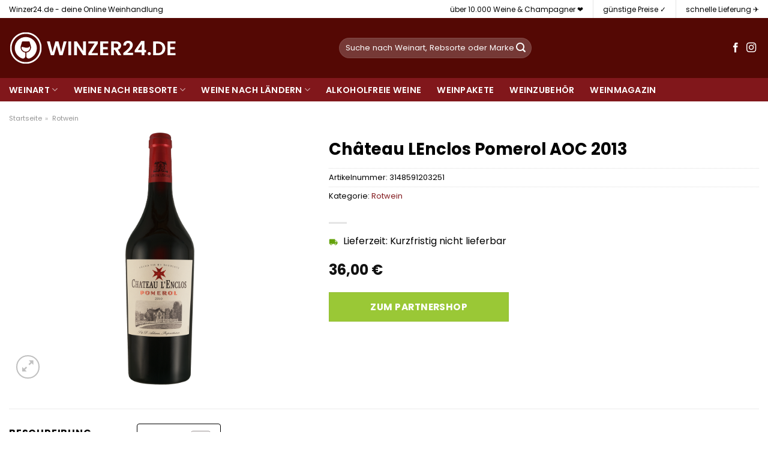

--- FILE ---
content_type: text/html; charset=UTF-8
request_url: https://www.winzer24.de/chateau-lenclos-pomerol-aoc-2013/
body_size: 35549
content:
<!DOCTYPE html>
<html lang="de" class="loading-site no-js">
<head><meta charset="UTF-8" /><script>if(navigator.userAgent.match(/MSIE|Internet Explorer/i)||navigator.userAgent.match(/Trident\/7\..*?rv:11/i)){var href=document.location.href;if(!href.match(/[?&]nowprocket/)){if(href.indexOf("?")==-1){if(href.indexOf("#")==-1){document.location.href=href+"?nowprocket=1"}else{document.location.href=href.replace("#","?nowprocket=1#")}}else{if(href.indexOf("#")==-1){document.location.href=href+"&nowprocket=1"}else{document.location.href=href.replace("#","&nowprocket=1#")}}}}</script><script>class RocketLazyLoadScripts{constructor(){this.v="1.2.3",this.triggerEvents=["keydown","mousedown","mousemove","touchmove","touchstart","touchend","wheel"],this.userEventHandler=this._triggerListener.bind(this),this.touchStartHandler=this._onTouchStart.bind(this),this.touchMoveHandler=this._onTouchMove.bind(this),this.touchEndHandler=this._onTouchEnd.bind(this),this.clickHandler=this._onClick.bind(this),this.interceptedClicks=[],window.addEventListener("pageshow",t=>{this.persisted=t.persisted}),window.addEventListener("DOMContentLoaded",()=>{this._preconnect3rdParties()}),this.delayedScripts={normal:[],async:[],defer:[]},this.trash=[],this.allJQueries=[]}_addUserInteractionListener(t){if(document.hidden){t._triggerListener();return}this.triggerEvents.forEach(e=>window.addEventListener(e,t.userEventHandler,{passive:!0})),window.addEventListener("touchstart",t.touchStartHandler,{passive:!0}),window.addEventListener("mousedown",t.touchStartHandler),document.addEventListener("visibilitychange",t.userEventHandler)}_removeUserInteractionListener(){this.triggerEvents.forEach(t=>window.removeEventListener(t,this.userEventHandler,{passive:!0})),document.removeEventListener("visibilitychange",this.userEventHandler)}_onTouchStart(t){"HTML"!==t.target.tagName&&(window.addEventListener("touchend",this.touchEndHandler),window.addEventListener("mouseup",this.touchEndHandler),window.addEventListener("touchmove",this.touchMoveHandler,{passive:!0}),window.addEventListener("mousemove",this.touchMoveHandler),t.target.addEventListener("click",this.clickHandler),this._renameDOMAttribute(t.target,"onclick","rocket-onclick"),this._pendingClickStarted())}_onTouchMove(t){window.removeEventListener("touchend",this.touchEndHandler),window.removeEventListener("mouseup",this.touchEndHandler),window.removeEventListener("touchmove",this.touchMoveHandler,{passive:!0}),window.removeEventListener("mousemove",this.touchMoveHandler),t.target.removeEventListener("click",this.clickHandler),this._renameDOMAttribute(t.target,"rocket-onclick","onclick"),this._pendingClickFinished()}_onTouchEnd(t){window.removeEventListener("touchend",this.touchEndHandler),window.removeEventListener("mouseup",this.touchEndHandler),window.removeEventListener("touchmove",this.touchMoveHandler,{passive:!0}),window.removeEventListener("mousemove",this.touchMoveHandler)}_onClick(t){t.target.removeEventListener("click",this.clickHandler),this._renameDOMAttribute(t.target,"rocket-onclick","onclick"),this.interceptedClicks.push(t),t.preventDefault(),t.stopPropagation(),t.stopImmediatePropagation(),this._pendingClickFinished()}_replayClicks(){window.removeEventListener("touchstart",this.touchStartHandler,{passive:!0}),window.removeEventListener("mousedown",this.touchStartHandler),this.interceptedClicks.forEach(t=>{t.target.dispatchEvent(new MouseEvent("click",{view:t.view,bubbles:!0,cancelable:!0}))})}_waitForPendingClicks(){return new Promise(t=>{this._isClickPending?this._pendingClickFinished=t:t()})}_pendingClickStarted(){this._isClickPending=!0}_pendingClickFinished(){this._isClickPending=!1}_renameDOMAttribute(t,e,r){t.hasAttribute&&t.hasAttribute(e)&&(event.target.setAttribute(r,event.target.getAttribute(e)),event.target.removeAttribute(e))}_triggerListener(){this._removeUserInteractionListener(this),"loading"===document.readyState?document.addEventListener("DOMContentLoaded",this._loadEverythingNow.bind(this)):this._loadEverythingNow()}_preconnect3rdParties(){let t=[];document.querySelectorAll("script[type=rocketlazyloadscript]").forEach(e=>{if(e.hasAttribute("src")){let r=new URL(e.src).origin;r!==location.origin&&t.push({src:r,crossOrigin:e.crossOrigin||"module"===e.getAttribute("data-rocket-type")})}}),t=[...new Map(t.map(t=>[JSON.stringify(t),t])).values()],this._batchInjectResourceHints(t,"preconnect")}async _loadEverythingNow(){this.lastBreath=Date.now(),this._delayEventListeners(this),this._delayJQueryReady(this),this._handleDocumentWrite(),this._registerAllDelayedScripts(),this._preloadAllScripts(),await this._loadScriptsFromList(this.delayedScripts.normal),await this._loadScriptsFromList(this.delayedScripts.defer),await this._loadScriptsFromList(this.delayedScripts.async);try{await this._triggerDOMContentLoaded(),await this._triggerWindowLoad()}catch(t){console.error(t)}window.dispatchEvent(new Event("rocket-allScriptsLoaded")),this._waitForPendingClicks().then(()=>{this._replayClicks()}),this._emptyTrash()}_registerAllDelayedScripts(){document.querySelectorAll("script[type=rocketlazyloadscript]").forEach(t=>{t.hasAttribute("data-rocket-src")?t.hasAttribute("async")&&!1!==t.async?this.delayedScripts.async.push(t):t.hasAttribute("defer")&&!1!==t.defer||"module"===t.getAttribute("data-rocket-type")?this.delayedScripts.defer.push(t):this.delayedScripts.normal.push(t):this.delayedScripts.normal.push(t)})}async _transformScript(t){return new Promise((await this._littleBreath(),navigator.userAgent.indexOf("Firefox/")>0||""===navigator.vendor)?e=>{let r=document.createElement("script");[...t.attributes].forEach(t=>{let e=t.nodeName;"type"!==e&&("data-rocket-type"===e&&(e="type"),"data-rocket-src"===e&&(e="src"),r.setAttribute(e,t.nodeValue))}),t.text&&(r.text=t.text),r.hasAttribute("src")?(r.addEventListener("load",e),r.addEventListener("error",e)):(r.text=t.text,e());try{t.parentNode.replaceChild(r,t)}catch(i){e()}}:async e=>{function r(){t.setAttribute("data-rocket-status","failed"),e()}try{let i=t.getAttribute("data-rocket-type"),n=t.getAttribute("data-rocket-src");t.text,i?(t.type=i,t.removeAttribute("data-rocket-type")):t.removeAttribute("type"),t.addEventListener("load",function r(){t.setAttribute("data-rocket-status","executed"),e()}),t.addEventListener("error",r),n?(t.removeAttribute("data-rocket-src"),t.src=n):t.src="data:text/javascript;base64,"+window.btoa(unescape(encodeURIComponent(t.text)))}catch(s){r()}})}async _loadScriptsFromList(t){let e=t.shift();return e&&e.isConnected?(await this._transformScript(e),this._loadScriptsFromList(t)):Promise.resolve()}_preloadAllScripts(){this._batchInjectResourceHints([...this.delayedScripts.normal,...this.delayedScripts.defer,...this.delayedScripts.async],"preload")}_batchInjectResourceHints(t,e){var r=document.createDocumentFragment();t.forEach(t=>{let i=t.getAttribute&&t.getAttribute("data-rocket-src")||t.src;if(i){let n=document.createElement("link");n.href=i,n.rel=e,"preconnect"!==e&&(n.as="script"),t.getAttribute&&"module"===t.getAttribute("data-rocket-type")&&(n.crossOrigin=!0),t.crossOrigin&&(n.crossOrigin=t.crossOrigin),t.integrity&&(n.integrity=t.integrity),r.appendChild(n),this.trash.push(n)}}),document.head.appendChild(r)}_delayEventListeners(t){let e={};function r(t,r){!function t(r){!e[r]&&(e[r]={originalFunctions:{add:r.addEventListener,remove:r.removeEventListener},eventsToRewrite:[]},r.addEventListener=function(){arguments[0]=i(arguments[0]),e[r].originalFunctions.add.apply(r,arguments)},r.removeEventListener=function(){arguments[0]=i(arguments[0]),e[r].originalFunctions.remove.apply(r,arguments)});function i(t){return e[r].eventsToRewrite.indexOf(t)>=0?"rocket-"+t:t}}(t),e[t].eventsToRewrite.push(r)}function i(t,e){let r=t[e];Object.defineProperty(t,e,{get:()=>r||function(){},set(i){t["rocket"+e]=r=i}})}r(document,"DOMContentLoaded"),r(window,"DOMContentLoaded"),r(window,"load"),r(window,"pageshow"),r(document,"readystatechange"),i(document,"onreadystatechange"),i(window,"onload"),i(window,"onpageshow")}_delayJQueryReady(t){let e;function r(r){if(r&&r.fn&&!t.allJQueries.includes(r)){r.fn.ready=r.fn.init.prototype.ready=function(e){return t.domReadyFired?e.bind(document)(r):document.addEventListener("rocket-DOMContentLoaded",()=>e.bind(document)(r)),r([])};let i=r.fn.on;r.fn.on=r.fn.init.prototype.on=function(){if(this[0]===window){function t(t){return t.split(" ").map(t=>"load"===t||0===t.indexOf("load.")?"rocket-jquery-load":t).join(" ")}"string"==typeof arguments[0]||arguments[0]instanceof String?arguments[0]=t(arguments[0]):"object"==typeof arguments[0]&&Object.keys(arguments[0]).forEach(e=>{let r=arguments[0][e];delete arguments[0][e],arguments[0][t(e)]=r})}return i.apply(this,arguments),this},t.allJQueries.push(r)}e=r}r(window.jQuery),Object.defineProperty(window,"jQuery",{get:()=>e,set(t){r(t)}})}async _triggerDOMContentLoaded(){this.domReadyFired=!0,await this._littleBreath(),document.dispatchEvent(new Event("rocket-DOMContentLoaded")),await this._littleBreath(),window.dispatchEvent(new Event("rocket-DOMContentLoaded")),await this._littleBreath(),document.dispatchEvent(new Event("rocket-readystatechange")),await this._littleBreath(),document.rocketonreadystatechange&&document.rocketonreadystatechange()}async _triggerWindowLoad(){await this._littleBreath(),window.dispatchEvent(new Event("rocket-load")),await this._littleBreath(),window.rocketonload&&window.rocketonload(),await this._littleBreath(),this.allJQueries.forEach(t=>t(window).trigger("rocket-jquery-load")),await this._littleBreath();let t=new Event("rocket-pageshow");t.persisted=this.persisted,window.dispatchEvent(t),await this._littleBreath(),window.rocketonpageshow&&window.rocketonpageshow({persisted:this.persisted})}_handleDocumentWrite(){let t=new Map;document.write=document.writeln=function(e){let r=document.currentScript;r||console.error("WPRocket unable to document.write this: "+e);let i=document.createRange(),n=r.parentElement,s=t.get(r);void 0===s&&(s=r.nextSibling,t.set(r,s));let a=document.createDocumentFragment();i.setStart(a,0),a.appendChild(i.createContextualFragment(e)),n.insertBefore(a,s)}}async _littleBreath(){Date.now()-this.lastBreath>45&&(await this._requestAnimFrame(),this.lastBreath=Date.now())}async _requestAnimFrame(){return document.hidden?new Promise(t=>setTimeout(t)):new Promise(t=>requestAnimationFrame(t))}_emptyTrash(){this.trash.forEach(t=>t.remove())}static run(){let t=new RocketLazyLoadScripts;t._addUserInteractionListener(t)}}RocketLazyLoadScripts.run();</script>
	
	<link rel="profile" href="http://gmpg.org/xfn/11" />
	<link rel="pingback" href="https://www.winzer24.de/xmlrpc.php" />

	<script type="rocketlazyloadscript">(function(html){html.className = html.className.replace(/\bno-js\b/,'js')})(document.documentElement);</script>
<meta name='robots' content='index, follow, max-image-preview:large, max-snippet:-1, max-video-preview:-1' />
<link rel="preload" href="https://www.winzer24.de/wp-content/plugins/rate-my-post/public/css/fonts/ratemypost.ttf" type="font/ttf" as="font" crossorigin="anonymous"><meta name="viewport" content="width=device-width, initial-scale=1" />
	<!-- This site is optimized with the Yoast SEO plugin v26.7 - https://yoast.com/wordpress/plugins/seo/ -->
	<title>Château LEnclos Pomerol AOC 2013 hier online kaufen bei Winzer24.de</title>
	<meta name="description" content="Günstig Château LEnclos Pomerol AOC 2013 online hier kaufen! schnelle Lieferung durch unsere Partner ✓ top Flaschen in top Qualität ✓" />
	<link rel="canonical" href="https://www.winzer24.de/chateau-lenclos-pomerol-aoc-2013/" />
	<meta property="og:locale" content="de_DE" />
	<meta property="og:type" content="article" />
	<meta property="og:title" content="Château LEnclos Pomerol AOC 2013 hier online kaufen bei Winzer24.de" />
	<meta property="og:description" content="Günstig Château LEnclos Pomerol AOC 2013 online hier kaufen! schnelle Lieferung durch unsere Partner ✓ top Flaschen in top Qualität ✓" />
	<meta property="og:url" content="https://www.winzer24.de/chateau-lenclos-pomerol-aoc-2013/" />
	<meta property="og:site_name" content="Winzer24.de" />
	<meta property="article:modified_time" content="2025-05-13T00:20:51+00:00" />
	<meta property="og:image" content="https://www.winzer24.de/wp-content/uploads/2022/11/010278_Chateau-LEnclos_l.png" />
	<meta property="og:image:width" content="301" />
	<meta property="og:image:height" content="1100" />
	<meta property="og:image:type" content="image/png" />
	<meta name="twitter:card" content="summary_large_image" />
	<script type="application/ld+json" class="yoast-schema-graph">{"@context":"https://schema.org","@graph":[{"@type":"WebPage","@id":"https://www.winzer24.de/chateau-lenclos-pomerol-aoc-2013/","url":"https://www.winzer24.de/chateau-lenclos-pomerol-aoc-2013/","name":"Château LEnclos Pomerol AOC 2013 hier online kaufen bei Winzer24.de","isPartOf":{"@id":"https://www.winzer24.de/#website"},"primaryImageOfPage":{"@id":"https://www.winzer24.de/chateau-lenclos-pomerol-aoc-2013/#primaryimage"},"image":{"@id":"https://www.winzer24.de/chateau-lenclos-pomerol-aoc-2013/#primaryimage"},"thumbnailUrl":"https://www.winzer24.de/wp-content/uploads/2022/11/010278_Chateau-LEnclos_l.png","datePublished":"2022-11-12T07:10:53+00:00","dateModified":"2025-05-13T00:20:51+00:00","description":"Günstig Château LEnclos Pomerol AOC 2013 online hier kaufen! schnelle Lieferung durch unsere Partner ✓ top Flaschen in top Qualität ✓","breadcrumb":{"@id":"https://www.winzer24.de/chateau-lenclos-pomerol-aoc-2013/#breadcrumb"},"inLanguage":"de","potentialAction":[{"@type":"ReadAction","target":["https://www.winzer24.de/chateau-lenclos-pomerol-aoc-2013/"]}]},{"@type":"ImageObject","inLanguage":"de","@id":"https://www.winzer24.de/chateau-lenclos-pomerol-aoc-2013/#primaryimage","url":"https://www.winzer24.de/wp-content/uploads/2022/11/010278_Chateau-LEnclos_l.png","contentUrl":"https://www.winzer24.de/wp-content/uploads/2022/11/010278_Chateau-LEnclos_l.png","width":301,"height":1100,"caption":"Château LEnclos Pomerol AOC 2013"},{"@type":"BreadcrumbList","@id":"https://www.winzer24.de/chateau-lenclos-pomerol-aoc-2013/#breadcrumb","itemListElement":[{"@type":"ListItem","position":1,"name":"Startseite","item":"https://www.winzer24.de/"},{"@type":"ListItem","position":2,"name":"Shop","item":"https://www.winzer24.de/shop/"},{"@type":"ListItem","position":3,"name":"Château LEnclos Pomerol AOC 2013"}]},{"@type":"WebSite","@id":"https://www.winzer24.de/#website","url":"https://www.winzer24.de/","name":"Winzer24.de","description":"","publisher":{"@id":"https://www.winzer24.de/#organization"},"potentialAction":[{"@type":"SearchAction","target":{"@type":"EntryPoint","urlTemplate":"https://www.winzer24.de/?s={search_term_string}"},"query-input":{"@type":"PropertyValueSpecification","valueRequired":true,"valueName":"search_term_string"}}],"inLanguage":"de"},{"@type":"Organization","@id":"https://www.winzer24.de/#organization","name":"Winzer24.de","url":"https://www.winzer24.de/","logo":{"@type":"ImageObject","inLanguage":"de","@id":"https://www.winzer24.de/#/schema/logo/image/","url":"https://www.winzer24.de/wp-content/uploads/2022/05/cropped-winzer24-favicon-komplett-rot.png","contentUrl":"https://www.winzer24.de/wp-content/uploads/2022/05/cropped-winzer24-favicon-komplett-rot.png","width":512,"height":512,"caption":"Winzer24.de"},"image":{"@id":"https://www.winzer24.de/#/schema/logo/image/"}}]}</script>
	<!-- / Yoast SEO plugin. -->



<link rel='prefetch' href='https://www.winzer24.de/wp-content/themes/flatsome/assets/js/flatsome.js?ver=a0a7aee297766598a20e' />
<link rel='prefetch' href='https://www.winzer24.de/wp-content/themes/flatsome/assets/js/chunk.slider.js?ver=3.18.6' />
<link rel='prefetch' href='https://www.winzer24.de/wp-content/themes/flatsome/assets/js/chunk.popups.js?ver=3.18.6' />
<link rel='prefetch' href='https://www.winzer24.de/wp-content/themes/flatsome/assets/js/chunk.tooltips.js?ver=3.18.6' />
<link rel='prefetch' href='https://www.winzer24.de/wp-content/themes/flatsome/assets/js/woocommerce.js?ver=49415fe6a9266f32f1f2' />
<style id='wp-img-auto-sizes-contain-inline-css' type='text/css'>
img:is([sizes=auto i],[sizes^="auto," i]){contain-intrinsic-size:3000px 1500px}
/*# sourceURL=wp-img-auto-sizes-contain-inline-css */
</style>
<link data-minify="1" rel='stylesheet' id='maintenanceLayer-css' href='https://www.winzer24.de/wp-content/cache/min/1/wp-content/plugins/dailylead_maintenance/css/layer.css?ver=1765574585' type='text/css' media='all' />
<link data-minify="1" rel='stylesheet' id='rate-my-post-css' href='https://www.winzer24.de/wp-content/cache/min/1/wp-content/plugins/rate-my-post/public/css/rate-my-post.css?ver=1765574585' type='text/css' media='all' />
<style id='rate-my-post-inline-css' type='text/css'>
.rmp-widgets-container p {  font-size: 12px;}.rmp-rating-widget .rmp-icon--ratings {  font-size: 12px;}
/*# sourceURL=rate-my-post-inline-css */
</style>
<link rel='stylesheet' id='photoswipe-css' href='https://www.winzer24.de/wp-content/plugins/woocommerce/assets/css/photoswipe/photoswipe.min.css?ver=9.4.1' type='text/css' media='all' />
<link rel='stylesheet' id='photoswipe-default-skin-css' href='https://www.winzer24.de/wp-content/plugins/woocommerce/assets/css/photoswipe/default-skin/default-skin.min.css?ver=9.4.1' type='text/css' media='all' />
<style id='woocommerce-inline-inline-css' type='text/css'>
.woocommerce form .form-row .required { visibility: visible; }
/*# sourceURL=woocommerce-inline-inline-css */
</style>
<link rel='stylesheet' id='ez-toc-css' href='https://www.winzer24.de/wp-content/plugins/easy-table-of-contents/assets/css/screen.min.css?ver=2.0.80' type='text/css' media='all' />
<style id='ez-toc-inline-css' type='text/css'>
div#ez-toc-container .ez-toc-title {font-size: 120%;}div#ez-toc-container .ez-toc-title {font-weight: 500;}div#ez-toc-container ul li , div#ez-toc-container ul li a {font-size: 95%;}div#ez-toc-container ul li , div#ez-toc-container ul li a {font-weight: 500;}div#ez-toc-container nav ul ul li {font-size: 90%;}div#ez-toc-container {background: #fff;border: 1px solid #000000;}div#ez-toc-container p.ez-toc-title , #ez-toc-container .ez_toc_custom_title_icon , #ez-toc-container .ez_toc_custom_toc_icon {color: #000000;}div#ez-toc-container ul.ez-toc-list a {color: #000000;}div#ez-toc-container ul.ez-toc-list a:hover {color: #000000;}div#ez-toc-container ul.ez-toc-list a:visited {color: #000000;}.ez-toc-counter nav ul li a::before {color: ;}.ez-toc-box-title {font-weight: bold; margin-bottom: 10px; text-align: center; text-transform: uppercase; letter-spacing: 1px; color: #666; padding-bottom: 5px;position:absolute;top:-4%;left:5%;background-color: inherit;transition: top 0.3s ease;}.ez-toc-box-title.toc-closed {top:-25%;}
.ez-toc-container-direction {direction: ltr;}.ez-toc-counter ul{counter-reset: item ;}.ez-toc-counter nav ul li a::before {content: counters(item, '.', decimal) '. ';display: inline-block;counter-increment: item;flex-grow: 0;flex-shrink: 0;margin-right: .2em; float: left; }.ez-toc-widget-direction {direction: ltr;}.ez-toc-widget-container ul{counter-reset: item ;}.ez-toc-widget-container nav ul li a::before {content: counters(item, '.', decimal) '. ';display: inline-block;counter-increment: item;flex-grow: 0;flex-shrink: 0;margin-right: .2em; float: left; }
/*# sourceURL=ez-toc-inline-css */
</style>
<link data-minify="1" rel='stylesheet' id='flatsome-main-css' href='https://www.winzer24.de/wp-content/cache/min/1/wp-content/themes/flatsome/assets/css/flatsome.css?ver=1765574585' type='text/css' media='all' />
<style id='flatsome-main-inline-css' type='text/css'>
@font-face {
				font-family: "fl-icons";
				font-display: block;
				src: url(https://www.winzer24.de/wp-content/themes/flatsome/assets/css/icons/fl-icons.eot?v=3.18.6);
				src:
					url(https://www.winzer24.de/wp-content/themes/flatsome/assets/css/icons/fl-icons.eot#iefix?v=3.18.6) format("embedded-opentype"),
					url(https://www.winzer24.de/wp-content/themes/flatsome/assets/css/icons/fl-icons.woff2?v=3.18.6) format("woff2"),
					url(https://www.winzer24.de/wp-content/themes/flatsome/assets/css/icons/fl-icons.ttf?v=3.18.6) format("truetype"),
					url(https://www.winzer24.de/wp-content/themes/flatsome/assets/css/icons/fl-icons.woff?v=3.18.6) format("woff"),
					url(https://www.winzer24.de/wp-content/themes/flatsome/assets/css/icons/fl-icons.svg?v=3.18.6#fl-icons) format("svg");
			}
/*# sourceURL=flatsome-main-inline-css */
</style>
<link data-minify="1" rel='stylesheet' id='flatsome-shop-css' href='https://www.winzer24.de/wp-content/cache/min/1/wp-content/themes/flatsome/assets/css/flatsome-shop.css?ver=1765574585' type='text/css' media='all' />
<script data-minify="1" type="text/javascript" src="https://www.winzer24.de/wp-content/cache/min/1/wp-content/plugins/dailylead_maintenance/js/layerShow.js?ver=1765574585" id="maintenanceLayerShow-js" defer></script>
<script data-minify="1" type="text/javascript" src="https://www.winzer24.de/wp-content/cache/min/1/wp-content/plugins/dailylead_maintenance/js/layer.js?ver=1765574585" id="maintenanceLayer-js" defer></script>
<script type="rocketlazyloadscript" data-rocket-type="text/javascript" data-rocket-src="https://www.winzer24.de/wp-includes/js/jquery/jquery.min.js?ver=3.7.1" id="jquery-core-js" defer></script>
<script type="rocketlazyloadscript" data-rocket-type="text/javascript" data-rocket-src="https://www.winzer24.de/wp-content/plugins/woocommerce/assets/js/jquery-blockui/jquery.blockUI.min.js?ver=2.7.0-wc.9.4.1" id="jquery-blockui-js" data-wp-strategy="defer" defer></script>
<script type="text/javascript" id="wc-add-to-cart-js-extra">
/* <![CDATA[ */
var wc_add_to_cart_params = {"ajax_url":"/wp-admin/admin-ajax.php","wc_ajax_url":"/?wc-ajax=%%endpoint%%","i18n_view_cart":"Warenkorb anzeigen","cart_url":"https://www.winzer24.de/cart/","is_cart":"","cart_redirect_after_add":"no"};
//# sourceURL=wc-add-to-cart-js-extra
/* ]]> */
</script>
<script type="rocketlazyloadscript" data-rocket-type="text/javascript" data-rocket-src="https://www.winzer24.de/wp-content/plugins/woocommerce/assets/js/frontend/add-to-cart.min.js?ver=9.4.1" id="wc-add-to-cart-js" defer="defer" data-wp-strategy="defer"></script>
<script type="rocketlazyloadscript" data-rocket-type="text/javascript" data-rocket-src="https://www.winzer24.de/wp-content/plugins/woocommerce/assets/js/photoswipe/photoswipe.min.js?ver=4.1.1-wc.9.4.1" id="photoswipe-js" defer="defer" data-wp-strategy="defer"></script>
<script type="rocketlazyloadscript" data-rocket-type="text/javascript" data-rocket-src="https://www.winzer24.de/wp-content/plugins/woocommerce/assets/js/photoswipe/photoswipe-ui-default.min.js?ver=4.1.1-wc.9.4.1" id="photoswipe-ui-default-js" defer="defer" data-wp-strategy="defer"></script>
<script type="text/javascript" id="wc-single-product-js-extra">
/* <![CDATA[ */
var wc_single_product_params = {"i18n_required_rating_text":"Bitte w\u00e4hle eine Bewertung","review_rating_required":"yes","flexslider":{"rtl":false,"animation":"slide","smoothHeight":true,"directionNav":false,"controlNav":"thumbnails","slideshow":false,"animationSpeed":500,"animationLoop":false,"allowOneSlide":false},"zoom_enabled":"","zoom_options":[],"photoswipe_enabled":"1","photoswipe_options":{"shareEl":false,"closeOnScroll":false,"history":false,"hideAnimationDuration":0,"showAnimationDuration":0},"flexslider_enabled":""};
//# sourceURL=wc-single-product-js-extra
/* ]]> */
</script>
<script type="rocketlazyloadscript" data-rocket-type="text/javascript" data-rocket-src="https://www.winzer24.de/wp-content/plugins/woocommerce/assets/js/frontend/single-product.min.js?ver=9.4.1" id="wc-single-product-js" defer="defer" data-wp-strategy="defer"></script>
<script type="rocketlazyloadscript" data-rocket-type="text/javascript" data-rocket-src="https://www.winzer24.de/wp-content/plugins/woocommerce/assets/js/js-cookie/js.cookie.min.js?ver=2.1.4-wc.9.4.1" id="js-cookie-js" data-wp-strategy="defer" defer></script>
<style>.woocommerce-product-gallery{ opacity: 1 !important; }</style><script type="rocketlazyloadscript">
  var _paq = window._paq = window._paq || [];
  /* tracker methods like "setCustomDimension" should be called before "trackPageView" */
  _paq.push(['trackPageView']);
  _paq.push(['enableLinkTracking']);
  (function() {
    var u="//stats.dailylead.de/";
    _paq.push(['setTrackerUrl', u+'matomo.php']);
    _paq.push(['setSiteId', '31']);
    var d=document, g=d.createElement('script'), s=d.getElementsByTagName('script')[0];
    g.async=true; g.src=u+'matomo.js'; s.parentNode.insertBefore(g,s);
  })();
</script>	<noscript><style>.woocommerce-product-gallery{ opacity: 1 !important; }</style></noscript>
	<style class='wp-fonts-local' type='text/css'>
@font-face{font-family:Inter;font-style:normal;font-weight:300 900;font-display:fallback;src:url('https://www.winzer24.de/wp-content/plugins/woocommerce/assets/fonts/Inter-VariableFont_slnt,wght.woff2') format('woff2');font-stretch:normal;}
@font-face{font-family:Cardo;font-style:normal;font-weight:400;font-display:fallback;src:url('https://www.winzer24.de/wp-content/plugins/woocommerce/assets/fonts/cardo_normal_400.woff2') format('woff2');}
</style>
<link rel="icon" href="https://www.winzer24.de/wp-content/uploads/2022/05/cropped-winzer24-favicon-komplett-rot-32x32.png" sizes="32x32" />
<link rel="icon" href="https://www.winzer24.de/wp-content/uploads/2022/05/cropped-winzer24-favicon-komplett-rot-192x192.png" sizes="192x192" />
<link rel="apple-touch-icon" href="https://www.winzer24.de/wp-content/uploads/2022/05/cropped-winzer24-favicon-komplett-rot-180x180.png" />
<meta name="msapplication-TileImage" content="https://www.winzer24.de/wp-content/uploads/2022/05/cropped-winzer24-favicon-komplett-rot-270x270.png" />
<style id="custom-css" type="text/css">:root {--primary-color: #81171b;--fs-color-primary: #81171b;--fs-color-secondary: #9ac836;--fs-color-success: #7a9c59;--fs-color-alert: #b20000;--fs-experimental-link-color: #81171b;--fs-experimental-link-color-hover: #000000;}.tooltipster-base {--tooltip-color: #fff;--tooltip-bg-color: #000;}.off-canvas-right .mfp-content, .off-canvas-left .mfp-content {--drawer-width: 300px;}.off-canvas .mfp-content.off-canvas-cart {--drawer-width: 360px;}html{background-color:#ffffff!important;}.container-width, .full-width .ubermenu-nav, .container, .row{max-width: 1420px}.row.row-collapse{max-width: 1390px}.row.row-small{max-width: 1412.5px}.row.row-large{max-width: 1450px}.header-main{height: 100px}#logo img{max-height: 100px}#logo{width:520px;}#logo img{padding:22px 0;}.header-bottom{min-height: 10px}.header-top{min-height: 30px}.transparent .header-main{height: 30px}.transparent #logo img{max-height: 30px}.has-transparent + .page-title:first-of-type,.has-transparent + #main > .page-title,.has-transparent + #main > div > .page-title,.has-transparent + #main .page-header-wrapper:first-of-type .page-title{padding-top: 110px;}.header.show-on-scroll,.stuck .header-main{height:70px!important}.stuck #logo img{max-height: 70px!important}.search-form{ width: 50%;}.header-bg-color {background-color: #540804}.header-bottom {background-color: #81171b}.header-main .nav > li > a{line-height: 16px }.stuck .header-main .nav > li > a{line-height: 50px }.header-bottom-nav > li > a{line-height: 16px }@media (max-width: 549px) {.header-main{height: 85px}#logo img{max-height: 85px}}.main-menu-overlay{background-color: #ffffff}.header-top{background-color:#ffffff!important;}body{color: #000000}h1,h2,h3,h4,h5,h6,.heading-font{color: #000000;}body{font-size: 100%;}@media screen and (max-width: 549px){body{font-size: 100%;}}body{font-family: Poppins, sans-serif;}body {font-weight: 400;font-style: normal;}.nav > li > a {font-family: Poppins, sans-serif;}.mobile-sidebar-levels-2 .nav > li > ul > li > a {font-family: Poppins, sans-serif;}.nav > li > a,.mobile-sidebar-levels-2 .nav > li > ul > li > a {font-weight: 600;font-style: normal;}h1,h2,h3,h4,h5,h6,.heading-font, .off-canvas-center .nav-sidebar.nav-vertical > li > a{font-family: Poppins, sans-serif;}h1,h2,h3,h4,h5,h6,.heading-font,.banner h1,.banner h2 {font-weight: 700;font-style: normal;}.alt-font{font-family: "Dancing Script", sans-serif;}.alt-font {font-weight: 400!important;font-style: normal!important;}.header:not(.transparent) .header-nav-main.nav > li > a {color: #ffffff;}.header:not(.transparent) .header-bottom-nav.nav > li > a{color: #ffffff;}.widget:where(:not(.widget_shopping_cart)) a{color: #000000;}.widget:where(:not(.widget_shopping_cart)) a:hover{color: #81171b;}.widget .tagcloud a:hover{border-color: #81171b; background-color: #81171b;}@media screen and (min-width: 550px){.products .box-vertical .box-image{min-width: 300px!important;width: 300px!important;}}.header-main .social-icons,.header-main .cart-icon strong,.header-main .menu-title,.header-main .header-button > .button.is-outline,.header-main .nav > li > a > i:not(.icon-angle-down){color: #ffffff!important;}.header-main .header-button > .button.is-outline,.header-main .cart-icon strong:after,.header-main .cart-icon strong{border-color: #ffffff!important;}.header-main .header-button > .button:not(.is-outline){background-color: #ffffff!important;}.header-main .current-dropdown .cart-icon strong,.header-main .header-button > .button:hover,.header-main .header-button > .button:hover i,.header-main .header-button > .button:hover span{color:#FFF!important;}.header-main .menu-title:hover,.header-main .social-icons a:hover,.header-main .header-button > .button.is-outline:hover,.header-main .nav > li > a:hover > i:not(.icon-angle-down){color: #ffffff!important;}.header-main .current-dropdown .cart-icon strong,.header-main .header-button > .button:hover{background-color: #ffffff!important;}.header-main .current-dropdown .cart-icon strong:after,.header-main .current-dropdown .cart-icon strong,.header-main .header-button > .button:hover{border-color: #ffffff!important;}.absolute-footer, html{background-color: #ffffff}.page-title-small + main .product-container > .row{padding-top:0;}.nav-vertical-fly-out > li + li {border-top-width: 1px; border-top-style: solid;}/* Custom CSS *//* poppins-regular - latin */@font-face {font-family: 'Poppins';font-style: normal;font-weight: 400;src: url('../fonts/poppins-v20-latin-regular.eot'); /* IE9 Compat Modes */src: local(''), url('../fonts/poppins-v20-latin-regular.eot?#iefix') format('embedded-opentype'), /* IE6-IE8 */ url('../fonts/poppins-v20-latin-regular.woff2') format('woff2'), /* Super Modern Browsers */ url('../fonts/poppins-v20-latin-regular.woff') format('woff'), /* Modern Browsers */ url('../fonts/poppins-v20-latin-regular.ttf') format('truetype'), /* Safari, Android, iOS */ url('../fonts/poppins-v20-latin-regular.svg#Poppins') format('svg'); /* Legacy iOS */}/* poppins-700 - latin */@font-face {font-family: 'Poppins';font-style: normal;font-weight: 700;src: url('../fonts/poppins-v20-latin-700.eot'); /* IE9 Compat Modes */src: local(''), url('../fonts/poppins-v20-latin-700.eot?#iefix') format('embedded-opentype'), /* IE6-IE8 */ url('../fonts/poppins-v20-latin-700.woff2') format('woff2'), /* Super Modern Browsers */ url('../fonts/poppins-v20-latin-700.woff') format('woff'), /* Modern Browsers */ url('../fonts/poppins-v20-latin-700.ttf') format('truetype'), /* Safari, Android, iOS */ url('../fonts/poppins-v20-latin-700.svg#Poppins') format('svg'); /* Legacy iOS */}/*** START MENU frühes umschalten auf MobileCSS ***/@media (min-width: 850px) and (max-width: 1150px) {header [data-show=show-for-medium], header .show-for-medium {display: block !important;}}@media (max-width: 1150px) {header [data-show=hide-for-medium], header .hide-for-medium {display: none !important;}.medium-logo-center .logo {-webkit-box-ordinal-group: 2;-ms-flex-order: 2;order: 2;}header .show-for-medium.flex-right {-webkit-box-ordinal-group: 3;-ms-flex-order: 3;order: 3;}.medium-logo-center .logo img {margin: 0 auto;}}/*** END MENUfrühes umschalten auf MobileCSS ***/.header-vertical-menu__fly-out .current-dropdown.menu-item .nav-dropdown {display: block;}.header-vertical-menu__opener {font-size: initial;}.off-canvas-right .mfp-content, .off-canvas-left .mfp-content {max-width: 300px;width:100%}.off-canvas-left.mfp-ready .mfp-close {color: black;}.product-summary .woocommerce-Price-currencySymbol {font-size: inherit;vertical-align: inherit;margin-top: inherit;}.product-section-title-related {text-align: center;padding-top: 45px;}.yith-wcwl-add-to-wishlist {margin-top: 10px;margin-bottom: 30px;}.page-title {margin-top: 20px;}@media screen and (min-width: 850px) {.page-title-inner {padding-top: 0;min-height: auto;}}/*** START Sticky Banner ***/.sticky-add-to-cart__product img {display: none;}.sticky-add-to-cart__product .product-title-small {display: none;}.sticky-add-to-cart--active .cart {margin: 0 3px 0 15px;padding-top: 5px;padding-bottom: 5px;max-width: 270px;flex-grow: 1;}.sticky-add-to-cart.sticky-add-to-cart--active .single_add_to_cart_button{margin: 0;padding-top: 7px;padding-bottom: 7px;border-radius: 99px;width: 100%;}.single_add_to_cart_button,.sticky-add-to-cart:not(.sticky-add-to-cart--active) .single_add_to_cart_button {padding: 5px;max-width: 300px;width:100%;margin:0;}.sticky-add-to-cart--active {-webkit-backdrop-filter: blur(7px);backdrop-filter: blur(7px);display: flex;justify-content: center;padding: 3px 10px;}.sticky-add-to-cart__product .product-title-small {height: 14px;overflow: hidden;}.sticky-add-to-cart--active .woocommerce-variation-price, .sticky-add-to-cart--active .product-page-price {font-size: 24px;}.sticky-add-to-cart--active .price del {font-size: 50%;margin-bottom: 4px;}.sticky-add-to-cart--active .price del::after {width: 50%;}.sticky-add-to-cart--active .price-wrapper .price {display: flex;flex-direction: column;}/*** END Sticky Banner ***/.yadore {display: grid;grid-template-columns: repeat(4,minmax(0,1fr));gap:1rem;}.col-4 .yadore {display: grid;grid-template-columns: repeat(4,minmax(0,1fr));gap:1rem;}.yadore .yadore-item {background: #fff;border-radius: 15px;}.yadore .yadore-item li.delivery_time,.yadore .yadore-item li.stock_status,.yadore .yadore-item li.stock_status.nicht {list-style-type: none;padding: 0px 0 0px 24px;margin: 0px!important;}.yadore .yadore-item img:not(.logo) {min-height: 170px;max-height: 170px;}.yadore .yadore-item img.logo {max-width: 70px;max-height: 30px;}.ayo-logo-name {margin-top: 12px;display: block;white-space: nowrap;font-size: xx-small;}.product-info {display: flex;flex-direction: column;padding-bottom: 0;}.product-info.product-title {order: 1;}.product-info .is-divider {order: 2;}.product-info .product-short-description {order: 3;}.product-info .product-short-description li {list-style-type: none;padding: 0px 0 3px 24px;margin: 0px!important;}li.delivery_time,.product-info .product-short-description li.delivery_time {background: url([data-uri]) no-repeat left center;}li.delivery_time,.product-info .product-short-description li.delivery_time {background: url([data-uri]) no-repeat left center;}li.stock_status,.product-info .product-short-description li.stock_status {background: url([data-uri]) no-repeat left center;}li.stock_status.nicht,.product-info .product-short-description li.stock_status.nicht {background: url([data-uri]) no-repeat left center;}.product-info .price-wrapper {order: 4;}.product-info .price-wrapper .price {margin: 0;}.product-info .cart,.product-info .sticky-add-to-cart-wrapper {order:5;margin: 25px 0;}.product-info .yith-wcwl-add-to-wishlist {order: 6;margin: 0;}.overflow-hidden { overflow: hidden;}.overflow-hidden.banner h3 {line-height: 0;}.nowrap { white-space: nowrap;}.height-40 {height: 40px !important;}.m-0 {margin: 0 !important;}a.stretched-link:after {position: absolute;top: 0;right: 0;bottom: 0;left: 0;pointer-events: auto;content: "";background-color: rgba(0,0,0,0.0);z-index: 1;}.z-index-0 {z-index: 0;}.z-index-10 {z-index: 10;}.price del {text-decoration-line: none;position: relative;}.price del::after {content: '';position: absolute;border-top: 2px solid red;width: 100%;height: 100%;left: 0;transform: rotate(-10deg);top: 50%;}.product-small.box .box-image .image-cover img {object-fit: contain;}.product-small.box .box-image {text-align: center;}.product-small.box .box-text .title-wrapper {max-height: 75px;overflow: hidden;margin-bottom: 15px;}.product-small.box .attachment-woocommerce_thumbnail.size-woocommerce_thumbnail {height: 260px;width: auto;object-fit: contain;}.woocommerce-product-gallery__wrapper .woocommerce-product-gallery__image a img {max-height: 420px;width: auto;margin: 0 auto;display: block;}#wrapper:after {position: absolute;content: "";background: white;width: 100%;height: 35px;backdrop-filter: blur(1000px);}/* START Mobile Menu */.off-canvas-left .mfp-content, .off-canvas-right .mfp-content {width: 75%;max-width: 360px;}.off-canvas-left .mfp-content .nav>li>a, .off-canvas-right .mfp-content .nav>li>a,.mobile-sidebar-levels-2 .nav-slide>li>.sub-menu>li:not(.nav-slide-header)>a, .mobile-sidebar-levels-2 .nav-slide>li>ul.children>li:not(.nav-slide-header)>a {font-size: 1.1em;color: #000;}.mobile-sidebar-levels-2 .nav-slide>li>.sub-menu>li:not(.nav-slide-header)>a, .mobile-sidebar-levels-2 .nav-slide>li>ul.children>li:not(.nav-slide-header)>a {text-transform: none;}/* END Mobile Menu */.product-title a {color: #000000;}.product-title a:hover {color: var(--fs-experimental-link-color);}/* Custom CSS Tablet */@media (max-width: 849px){.nav li a,.nav-vertical>li>ul li a,.nav-slide-header .toggle,.mobile-sidebar-levels-2 .nav-slide>li>ul.children>li>a, .mobile-sidebar-levels-2 .nav-slide>li>.sub-menu>li>a {color: #000 !important;opacity: 1;}/*** START Sticky Banner ***/.sticky-add-to-cart--active {justify-content: space-between;font-size: .9em;}/*** END Sticky Banner ***/.yadore,.col-4 .yadore {grid-template-columns: repeat(2,minmax(0,1fr));}.post-title.is-large {font-size: 1.75em;}}/* Custom CSS Mobile */@media (max-width: 549px){/*** START Sticky Banner ***/.sticky-add-to-cart:not(.sticky-add-to-cart--active) {width: 100% !important;max-width: 100%;}.sticky-add-to-cart:not(.sticky-add-to-cart--active) .single_add_to_cart_button {padding: 5px 25px;max-width: 100%;}/*** END Sticky Banner ***/.single_add_to_cart_button {padding: 5px 25px;max-width: 100%;width: 100%;}.yadore,.col-4 .yadore {grid-template-columns: repeat(1,minmax(0,1fr));}}.label-new.menu-item > a:after{content:"Neu";}.label-hot.menu-item > a:after{content:"Hot";}.label-sale.menu-item > a:after{content:"Aktion";}.label-popular.menu-item > a:after{content:"Beliebt";}</style>		<style type="text/css" id="wp-custom-css">
			html, body {
    overflow: visible;
}		</style>
		<style id="kirki-inline-styles">/* devanagari */
@font-face {
  font-family: 'Poppins';
  font-style: normal;
  font-weight: 400;
  font-display: swap;
  src: url(https://www.winzer24.de/wp-content/fonts/poppins/pxiEyp8kv8JHgFVrJJbecmNE.woff2) format('woff2');
  unicode-range: U+0900-097F, U+1CD0-1CF9, U+200C-200D, U+20A8, U+20B9, U+20F0, U+25CC, U+A830-A839, U+A8E0-A8FF, U+11B00-11B09;
}
/* latin-ext */
@font-face {
  font-family: 'Poppins';
  font-style: normal;
  font-weight: 400;
  font-display: swap;
  src: url(https://www.winzer24.de/wp-content/fonts/poppins/pxiEyp8kv8JHgFVrJJnecmNE.woff2) format('woff2');
  unicode-range: U+0100-02BA, U+02BD-02C5, U+02C7-02CC, U+02CE-02D7, U+02DD-02FF, U+0304, U+0308, U+0329, U+1D00-1DBF, U+1E00-1E9F, U+1EF2-1EFF, U+2020, U+20A0-20AB, U+20AD-20C0, U+2113, U+2C60-2C7F, U+A720-A7FF;
}
/* latin */
@font-face {
  font-family: 'Poppins';
  font-style: normal;
  font-weight: 400;
  font-display: swap;
  src: url(https://www.winzer24.de/wp-content/fonts/poppins/pxiEyp8kv8JHgFVrJJfecg.woff2) format('woff2');
  unicode-range: U+0000-00FF, U+0131, U+0152-0153, U+02BB-02BC, U+02C6, U+02DA, U+02DC, U+0304, U+0308, U+0329, U+2000-206F, U+20AC, U+2122, U+2191, U+2193, U+2212, U+2215, U+FEFF, U+FFFD;
}
/* devanagari */
@font-face {
  font-family: 'Poppins';
  font-style: normal;
  font-weight: 600;
  font-display: swap;
  src: url(https://www.winzer24.de/wp-content/fonts/poppins/pxiByp8kv8JHgFVrLEj6Z11lFc-K.woff2) format('woff2');
  unicode-range: U+0900-097F, U+1CD0-1CF9, U+200C-200D, U+20A8, U+20B9, U+20F0, U+25CC, U+A830-A839, U+A8E0-A8FF, U+11B00-11B09;
}
/* latin-ext */
@font-face {
  font-family: 'Poppins';
  font-style: normal;
  font-weight: 600;
  font-display: swap;
  src: url(https://www.winzer24.de/wp-content/fonts/poppins/pxiByp8kv8JHgFVrLEj6Z1JlFc-K.woff2) format('woff2');
  unicode-range: U+0100-02BA, U+02BD-02C5, U+02C7-02CC, U+02CE-02D7, U+02DD-02FF, U+0304, U+0308, U+0329, U+1D00-1DBF, U+1E00-1E9F, U+1EF2-1EFF, U+2020, U+20A0-20AB, U+20AD-20C0, U+2113, U+2C60-2C7F, U+A720-A7FF;
}
/* latin */
@font-face {
  font-family: 'Poppins';
  font-style: normal;
  font-weight: 600;
  font-display: swap;
  src: url(https://www.winzer24.de/wp-content/fonts/poppins/pxiByp8kv8JHgFVrLEj6Z1xlFQ.woff2) format('woff2');
  unicode-range: U+0000-00FF, U+0131, U+0152-0153, U+02BB-02BC, U+02C6, U+02DA, U+02DC, U+0304, U+0308, U+0329, U+2000-206F, U+20AC, U+2122, U+2191, U+2193, U+2212, U+2215, U+FEFF, U+FFFD;
}
/* devanagari */
@font-face {
  font-family: 'Poppins';
  font-style: normal;
  font-weight: 700;
  font-display: swap;
  src: url(https://www.winzer24.de/wp-content/fonts/poppins/pxiByp8kv8JHgFVrLCz7Z11lFc-K.woff2) format('woff2');
  unicode-range: U+0900-097F, U+1CD0-1CF9, U+200C-200D, U+20A8, U+20B9, U+20F0, U+25CC, U+A830-A839, U+A8E0-A8FF, U+11B00-11B09;
}
/* latin-ext */
@font-face {
  font-family: 'Poppins';
  font-style: normal;
  font-weight: 700;
  font-display: swap;
  src: url(https://www.winzer24.de/wp-content/fonts/poppins/pxiByp8kv8JHgFVrLCz7Z1JlFc-K.woff2) format('woff2');
  unicode-range: U+0100-02BA, U+02BD-02C5, U+02C7-02CC, U+02CE-02D7, U+02DD-02FF, U+0304, U+0308, U+0329, U+1D00-1DBF, U+1E00-1E9F, U+1EF2-1EFF, U+2020, U+20A0-20AB, U+20AD-20C0, U+2113, U+2C60-2C7F, U+A720-A7FF;
}
/* latin */
@font-face {
  font-family: 'Poppins';
  font-style: normal;
  font-weight: 700;
  font-display: swap;
  src: url(https://www.winzer24.de/wp-content/fonts/poppins/pxiByp8kv8JHgFVrLCz7Z1xlFQ.woff2) format('woff2');
  unicode-range: U+0000-00FF, U+0131, U+0152-0153, U+02BB-02BC, U+02C6, U+02DA, U+02DC, U+0304, U+0308, U+0329, U+2000-206F, U+20AC, U+2122, U+2191, U+2193, U+2212, U+2215, U+FEFF, U+FFFD;
}/* vietnamese */
@font-face {
  font-family: 'Dancing Script';
  font-style: normal;
  font-weight: 400;
  font-display: swap;
  src: url(https://www.winzer24.de/wp-content/fonts/dancing-script/If2cXTr6YS-zF4S-kcSWSVi_sxjsohD9F50Ruu7BMSo3Rep8ltA.woff2) format('woff2');
  unicode-range: U+0102-0103, U+0110-0111, U+0128-0129, U+0168-0169, U+01A0-01A1, U+01AF-01B0, U+0300-0301, U+0303-0304, U+0308-0309, U+0323, U+0329, U+1EA0-1EF9, U+20AB;
}
/* latin-ext */
@font-face {
  font-family: 'Dancing Script';
  font-style: normal;
  font-weight: 400;
  font-display: swap;
  src: url(https://www.winzer24.de/wp-content/fonts/dancing-script/If2cXTr6YS-zF4S-kcSWSVi_sxjsohD9F50Ruu7BMSo3ROp8ltA.woff2) format('woff2');
  unicode-range: U+0100-02BA, U+02BD-02C5, U+02C7-02CC, U+02CE-02D7, U+02DD-02FF, U+0304, U+0308, U+0329, U+1D00-1DBF, U+1E00-1E9F, U+1EF2-1EFF, U+2020, U+20A0-20AB, U+20AD-20C0, U+2113, U+2C60-2C7F, U+A720-A7FF;
}
/* latin */
@font-face {
  font-family: 'Dancing Script';
  font-style: normal;
  font-weight: 400;
  font-display: swap;
  src: url(https://www.winzer24.de/wp-content/fonts/dancing-script/If2cXTr6YS-zF4S-kcSWSVi_sxjsohD9F50Ruu7BMSo3Sup8.woff2) format('woff2');
  unicode-range: U+0000-00FF, U+0131, U+0152-0153, U+02BB-02BC, U+02C6, U+02DA, U+02DC, U+0304, U+0308, U+0329, U+2000-206F, U+20AC, U+2122, U+2191, U+2193, U+2212, U+2215, U+FEFF, U+FFFD;
}</style><noscript><style id="rocket-lazyload-nojs-css">.rll-youtube-player, [data-lazy-src]{display:none !important;}</style></noscript><link data-minify="1" rel='stylesheet' id='wc-blocks-style-css' href='https://www.winzer24.de/wp-content/cache/min/1/wp-content/plugins/woocommerce/assets/client/blocks/wc-blocks.css?ver=1765574585' type='text/css' media='all' />
<style id='global-styles-inline-css' type='text/css'>
:root{--wp--preset--aspect-ratio--square: 1;--wp--preset--aspect-ratio--4-3: 4/3;--wp--preset--aspect-ratio--3-4: 3/4;--wp--preset--aspect-ratio--3-2: 3/2;--wp--preset--aspect-ratio--2-3: 2/3;--wp--preset--aspect-ratio--16-9: 16/9;--wp--preset--aspect-ratio--9-16: 9/16;--wp--preset--color--black: #000000;--wp--preset--color--cyan-bluish-gray: #abb8c3;--wp--preset--color--white: #ffffff;--wp--preset--color--pale-pink: #f78da7;--wp--preset--color--vivid-red: #cf2e2e;--wp--preset--color--luminous-vivid-orange: #ff6900;--wp--preset--color--luminous-vivid-amber: #fcb900;--wp--preset--color--light-green-cyan: #7bdcb5;--wp--preset--color--vivid-green-cyan: #00d084;--wp--preset--color--pale-cyan-blue: #8ed1fc;--wp--preset--color--vivid-cyan-blue: #0693e3;--wp--preset--color--vivid-purple: #9b51e0;--wp--preset--color--primary: #81171b;--wp--preset--color--secondary: #9ac836;--wp--preset--color--success: #7a9c59;--wp--preset--color--alert: #b20000;--wp--preset--gradient--vivid-cyan-blue-to-vivid-purple: linear-gradient(135deg,rgb(6,147,227) 0%,rgb(155,81,224) 100%);--wp--preset--gradient--light-green-cyan-to-vivid-green-cyan: linear-gradient(135deg,rgb(122,220,180) 0%,rgb(0,208,130) 100%);--wp--preset--gradient--luminous-vivid-amber-to-luminous-vivid-orange: linear-gradient(135deg,rgb(252,185,0) 0%,rgb(255,105,0) 100%);--wp--preset--gradient--luminous-vivid-orange-to-vivid-red: linear-gradient(135deg,rgb(255,105,0) 0%,rgb(207,46,46) 100%);--wp--preset--gradient--very-light-gray-to-cyan-bluish-gray: linear-gradient(135deg,rgb(238,238,238) 0%,rgb(169,184,195) 100%);--wp--preset--gradient--cool-to-warm-spectrum: linear-gradient(135deg,rgb(74,234,220) 0%,rgb(151,120,209) 20%,rgb(207,42,186) 40%,rgb(238,44,130) 60%,rgb(251,105,98) 80%,rgb(254,248,76) 100%);--wp--preset--gradient--blush-light-purple: linear-gradient(135deg,rgb(255,206,236) 0%,rgb(152,150,240) 100%);--wp--preset--gradient--blush-bordeaux: linear-gradient(135deg,rgb(254,205,165) 0%,rgb(254,45,45) 50%,rgb(107,0,62) 100%);--wp--preset--gradient--luminous-dusk: linear-gradient(135deg,rgb(255,203,112) 0%,rgb(199,81,192) 50%,rgb(65,88,208) 100%);--wp--preset--gradient--pale-ocean: linear-gradient(135deg,rgb(255,245,203) 0%,rgb(182,227,212) 50%,rgb(51,167,181) 100%);--wp--preset--gradient--electric-grass: linear-gradient(135deg,rgb(202,248,128) 0%,rgb(113,206,126) 100%);--wp--preset--gradient--midnight: linear-gradient(135deg,rgb(2,3,129) 0%,rgb(40,116,252) 100%);--wp--preset--font-size--small: 13px;--wp--preset--font-size--medium: 20px;--wp--preset--font-size--large: 36px;--wp--preset--font-size--x-large: 42px;--wp--preset--font-family--inter: "Inter", sans-serif;--wp--preset--font-family--cardo: Cardo;--wp--preset--spacing--20: 0.44rem;--wp--preset--spacing--30: 0.67rem;--wp--preset--spacing--40: 1rem;--wp--preset--spacing--50: 1.5rem;--wp--preset--spacing--60: 2.25rem;--wp--preset--spacing--70: 3.38rem;--wp--preset--spacing--80: 5.06rem;--wp--preset--shadow--natural: 6px 6px 9px rgba(0, 0, 0, 0.2);--wp--preset--shadow--deep: 12px 12px 50px rgba(0, 0, 0, 0.4);--wp--preset--shadow--sharp: 6px 6px 0px rgba(0, 0, 0, 0.2);--wp--preset--shadow--outlined: 6px 6px 0px -3px rgb(255, 255, 255), 6px 6px rgb(0, 0, 0);--wp--preset--shadow--crisp: 6px 6px 0px rgb(0, 0, 0);}:where(body) { margin: 0; }.wp-site-blocks > .alignleft { float: left; margin-right: 2em; }.wp-site-blocks > .alignright { float: right; margin-left: 2em; }.wp-site-blocks > .aligncenter { justify-content: center; margin-left: auto; margin-right: auto; }:where(.is-layout-flex){gap: 0.5em;}:where(.is-layout-grid){gap: 0.5em;}.is-layout-flow > .alignleft{float: left;margin-inline-start: 0;margin-inline-end: 2em;}.is-layout-flow > .alignright{float: right;margin-inline-start: 2em;margin-inline-end: 0;}.is-layout-flow > .aligncenter{margin-left: auto !important;margin-right: auto !important;}.is-layout-constrained > .alignleft{float: left;margin-inline-start: 0;margin-inline-end: 2em;}.is-layout-constrained > .alignright{float: right;margin-inline-start: 2em;margin-inline-end: 0;}.is-layout-constrained > .aligncenter{margin-left: auto !important;margin-right: auto !important;}.is-layout-constrained > :where(:not(.alignleft):not(.alignright):not(.alignfull)){margin-left: auto !important;margin-right: auto !important;}body .is-layout-flex{display: flex;}.is-layout-flex{flex-wrap: wrap;align-items: center;}.is-layout-flex > :is(*, div){margin: 0;}body .is-layout-grid{display: grid;}.is-layout-grid > :is(*, div){margin: 0;}body{padding-top: 0px;padding-right: 0px;padding-bottom: 0px;padding-left: 0px;}a:where(:not(.wp-element-button)){text-decoration: none;}:root :where(.wp-element-button, .wp-block-button__link){background-color: #32373c;border-width: 0;color: #fff;font-family: inherit;font-size: inherit;font-style: inherit;font-weight: inherit;letter-spacing: inherit;line-height: inherit;padding-top: calc(0.667em + 2px);padding-right: calc(1.333em + 2px);padding-bottom: calc(0.667em + 2px);padding-left: calc(1.333em + 2px);text-decoration: none;text-transform: inherit;}.has-black-color{color: var(--wp--preset--color--black) !important;}.has-cyan-bluish-gray-color{color: var(--wp--preset--color--cyan-bluish-gray) !important;}.has-white-color{color: var(--wp--preset--color--white) !important;}.has-pale-pink-color{color: var(--wp--preset--color--pale-pink) !important;}.has-vivid-red-color{color: var(--wp--preset--color--vivid-red) !important;}.has-luminous-vivid-orange-color{color: var(--wp--preset--color--luminous-vivid-orange) !important;}.has-luminous-vivid-amber-color{color: var(--wp--preset--color--luminous-vivid-amber) !important;}.has-light-green-cyan-color{color: var(--wp--preset--color--light-green-cyan) !important;}.has-vivid-green-cyan-color{color: var(--wp--preset--color--vivid-green-cyan) !important;}.has-pale-cyan-blue-color{color: var(--wp--preset--color--pale-cyan-blue) !important;}.has-vivid-cyan-blue-color{color: var(--wp--preset--color--vivid-cyan-blue) !important;}.has-vivid-purple-color{color: var(--wp--preset--color--vivid-purple) !important;}.has-primary-color{color: var(--wp--preset--color--primary) !important;}.has-secondary-color{color: var(--wp--preset--color--secondary) !important;}.has-success-color{color: var(--wp--preset--color--success) !important;}.has-alert-color{color: var(--wp--preset--color--alert) !important;}.has-black-background-color{background-color: var(--wp--preset--color--black) !important;}.has-cyan-bluish-gray-background-color{background-color: var(--wp--preset--color--cyan-bluish-gray) !important;}.has-white-background-color{background-color: var(--wp--preset--color--white) !important;}.has-pale-pink-background-color{background-color: var(--wp--preset--color--pale-pink) !important;}.has-vivid-red-background-color{background-color: var(--wp--preset--color--vivid-red) !important;}.has-luminous-vivid-orange-background-color{background-color: var(--wp--preset--color--luminous-vivid-orange) !important;}.has-luminous-vivid-amber-background-color{background-color: var(--wp--preset--color--luminous-vivid-amber) !important;}.has-light-green-cyan-background-color{background-color: var(--wp--preset--color--light-green-cyan) !important;}.has-vivid-green-cyan-background-color{background-color: var(--wp--preset--color--vivid-green-cyan) !important;}.has-pale-cyan-blue-background-color{background-color: var(--wp--preset--color--pale-cyan-blue) !important;}.has-vivid-cyan-blue-background-color{background-color: var(--wp--preset--color--vivid-cyan-blue) !important;}.has-vivid-purple-background-color{background-color: var(--wp--preset--color--vivid-purple) !important;}.has-primary-background-color{background-color: var(--wp--preset--color--primary) !important;}.has-secondary-background-color{background-color: var(--wp--preset--color--secondary) !important;}.has-success-background-color{background-color: var(--wp--preset--color--success) !important;}.has-alert-background-color{background-color: var(--wp--preset--color--alert) !important;}.has-black-border-color{border-color: var(--wp--preset--color--black) !important;}.has-cyan-bluish-gray-border-color{border-color: var(--wp--preset--color--cyan-bluish-gray) !important;}.has-white-border-color{border-color: var(--wp--preset--color--white) !important;}.has-pale-pink-border-color{border-color: var(--wp--preset--color--pale-pink) !important;}.has-vivid-red-border-color{border-color: var(--wp--preset--color--vivid-red) !important;}.has-luminous-vivid-orange-border-color{border-color: var(--wp--preset--color--luminous-vivid-orange) !important;}.has-luminous-vivid-amber-border-color{border-color: var(--wp--preset--color--luminous-vivid-amber) !important;}.has-light-green-cyan-border-color{border-color: var(--wp--preset--color--light-green-cyan) !important;}.has-vivid-green-cyan-border-color{border-color: var(--wp--preset--color--vivid-green-cyan) !important;}.has-pale-cyan-blue-border-color{border-color: var(--wp--preset--color--pale-cyan-blue) !important;}.has-vivid-cyan-blue-border-color{border-color: var(--wp--preset--color--vivid-cyan-blue) !important;}.has-vivid-purple-border-color{border-color: var(--wp--preset--color--vivid-purple) !important;}.has-primary-border-color{border-color: var(--wp--preset--color--primary) !important;}.has-secondary-border-color{border-color: var(--wp--preset--color--secondary) !important;}.has-success-border-color{border-color: var(--wp--preset--color--success) !important;}.has-alert-border-color{border-color: var(--wp--preset--color--alert) !important;}.has-vivid-cyan-blue-to-vivid-purple-gradient-background{background: var(--wp--preset--gradient--vivid-cyan-blue-to-vivid-purple) !important;}.has-light-green-cyan-to-vivid-green-cyan-gradient-background{background: var(--wp--preset--gradient--light-green-cyan-to-vivid-green-cyan) !important;}.has-luminous-vivid-amber-to-luminous-vivid-orange-gradient-background{background: var(--wp--preset--gradient--luminous-vivid-amber-to-luminous-vivid-orange) !important;}.has-luminous-vivid-orange-to-vivid-red-gradient-background{background: var(--wp--preset--gradient--luminous-vivid-orange-to-vivid-red) !important;}.has-very-light-gray-to-cyan-bluish-gray-gradient-background{background: var(--wp--preset--gradient--very-light-gray-to-cyan-bluish-gray) !important;}.has-cool-to-warm-spectrum-gradient-background{background: var(--wp--preset--gradient--cool-to-warm-spectrum) !important;}.has-blush-light-purple-gradient-background{background: var(--wp--preset--gradient--blush-light-purple) !important;}.has-blush-bordeaux-gradient-background{background: var(--wp--preset--gradient--blush-bordeaux) !important;}.has-luminous-dusk-gradient-background{background: var(--wp--preset--gradient--luminous-dusk) !important;}.has-pale-ocean-gradient-background{background: var(--wp--preset--gradient--pale-ocean) !important;}.has-electric-grass-gradient-background{background: var(--wp--preset--gradient--electric-grass) !important;}.has-midnight-gradient-background{background: var(--wp--preset--gradient--midnight) !important;}.has-small-font-size{font-size: var(--wp--preset--font-size--small) !important;}.has-medium-font-size{font-size: var(--wp--preset--font-size--medium) !important;}.has-large-font-size{font-size: var(--wp--preset--font-size--large) !important;}.has-x-large-font-size{font-size: var(--wp--preset--font-size--x-large) !important;}.has-inter-font-family{font-family: var(--wp--preset--font-family--inter) !important;}.has-cardo-font-family{font-family: var(--wp--preset--font-family--cardo) !important;}
/*# sourceURL=global-styles-inline-css */
</style>
</head>

<body class="wp-singular product-template-default single single-product postid-23652 wp-theme-flatsome wp-child-theme-flatsome-child theme-flatsome woocommerce woocommerce-page woocommerce-no-js full-width lightbox nav-dropdown-has-arrow nav-dropdown-has-shadow nav-dropdown-has-border mobile-submenu-slide mobile-submenu-slide-levels-2">


<a class="skip-link screen-reader-text" href="#main">Zum Inhalt springen</a>

<div id="wrapper">

	
	<header id="header" class="header ">
		<div class="header-wrapper">
			<div id="top-bar" class="header-top hide-for-sticky hide-for-medium">
    <div class="flex-row container">
      <div class="flex-col hide-for-medium flex-left">
          <ul class="nav nav-left medium-nav-center nav-small  nav-divided">
              <li class="html custom html_topbar_left">Winzer24.de - deine Online Weinhandlung</li>          </ul>
      </div>

      <div class="flex-col hide-for-medium flex-center">
          <ul class="nav nav-center nav-small  nav-divided">
                        </ul>
      </div>

      <div class="flex-col hide-for-medium flex-right">
         <ul class="nav top-bar-nav nav-right nav-small  nav-divided">
              <li class="html custom html_topbar_right">über 10.000 Weine & Champagner ❤</li><li class="header-divider"></li><li class="html custom html_top_right_text">günstige Preise &#10003;</li><li class="header-divider"></li><li class="html custom html_nav_position_text">schnelle Lieferung &#9992;</li>          </ul>
      </div>

      
    </div>
</div>
<div id="masthead" class="header-main hide-for-sticky nav-dark">
      <div class="header-inner flex-row container logo-left medium-logo-center" role="navigation">

          <!-- Logo -->
          <div id="logo" class="flex-col logo">
            
<!-- Header logo -->
<a href="https://www.winzer24.de/" title="Winzer24.de" rel="home">
		<img width="1" height="1" src="data:image/svg+xml,%3Csvg%20xmlns='http://www.w3.org/2000/svg'%20viewBox='0%200%201%201'%3E%3C/svg%3E" class="header_logo header-logo" alt="Winzer24.de" data-lazy-src="https://www.winzer24.de/wp-content/uploads/2022/05/winzer24-logo-weiss.svg"/><noscript><img width="1" height="1" src="https://www.winzer24.de/wp-content/uploads/2022/05/winzer24-logo-weiss.svg" class="header_logo header-logo" alt="Winzer24.de"/></noscript><img  width="1" height="1" src="data:image/svg+xml,%3Csvg%20xmlns='http://www.w3.org/2000/svg'%20viewBox='0%200%201%201'%3E%3C/svg%3E" class="header-logo-dark" alt="Winzer24.de" data-lazy-src="https://www.winzer24.de/wp-content/uploads/2022/05/winzer24-logo-weiss.svg"/><noscript><img  width="1" height="1" src="https://www.winzer24.de/wp-content/uploads/2022/05/winzer24-logo-weiss.svg" class="header-logo-dark" alt="Winzer24.de"/></noscript></a>
          </div>

          <!-- Mobile Left Elements -->
          <div class="flex-col show-for-medium flex-left">
            <ul class="mobile-nav nav nav-left ">
              <li class="header-search header-search-lightbox has-icon">
			<a href="#search-lightbox" aria-label="Suche" data-open="#search-lightbox" data-focus="input.search-field"
		class="is-small">
		<i class="icon-search" style="font-size:16px;" ></i></a>
		
	<div id="search-lightbox" class="mfp-hide dark text-center">
		<div class="searchform-wrapper ux-search-box relative form-flat is-large"><form role="search" method="get" class="searchform" action="https://www.winzer24.de/">
	<div class="flex-row relative">
						<div class="flex-col flex-grow">
			<label class="screen-reader-text" for="woocommerce-product-search-field-0">Suche nach:</label>
			<input type="search" id="woocommerce-product-search-field-0" class="search-field mb-0" placeholder="Suche nach Weinart, Rebsorte oder Marke" value="" name="s" />
			<input type="hidden" name="post_type" value="product" />
					</div>
		<div class="flex-col">
			<button type="submit" value="Suche" class="ux-search-submit submit-button secondary button  icon mb-0" aria-label="Übermitteln">
				<i class="icon-search" ></i>			</button>
		</div>
	</div>
	<div class="live-search-results text-left z-top"></div>
</form>
</div>	</div>
</li>
            </ul>
          </div>

          <!-- Left Elements -->
          <div class="flex-col hide-for-medium flex-left
            flex-grow">
            <ul class="header-nav header-nav-main nav nav-left  nav-size-medium nav-spacing-xlarge nav-uppercase" >
              <li class="header-search-form search-form html relative has-icon">
	<div class="header-search-form-wrapper">
		<div class="searchform-wrapper ux-search-box relative form-flat is-normal"><form role="search" method="get" class="searchform" action="https://www.winzer24.de/">
	<div class="flex-row relative">
						<div class="flex-col flex-grow">
			<label class="screen-reader-text" for="woocommerce-product-search-field-1">Suche nach:</label>
			<input type="search" id="woocommerce-product-search-field-1" class="search-field mb-0" placeholder="Suche nach Weinart, Rebsorte oder Marke" value="" name="s" />
			<input type="hidden" name="post_type" value="product" />
					</div>
		<div class="flex-col">
			<button type="submit" value="Suche" class="ux-search-submit submit-button secondary button  icon mb-0" aria-label="Übermitteln">
				<i class="icon-search" ></i>			</button>
		</div>
	</div>
	<div class="live-search-results text-left z-top"></div>
</form>
</div>	</div>
</li>
            </ul>
          </div>

          <!-- Right Elements -->
          <div class="flex-col hide-for-medium flex-right">
            <ul class="header-nav header-nav-main nav nav-right  nav-size-medium nav-spacing-xlarge nav-uppercase">
              <li class="html header-social-icons ml-0">
	<div class="social-icons follow-icons" ><a href="#" target="_blank" data-label="Facebook" class="icon plain facebook tooltip" title="Auf Facebook folgen" aria-label="Auf Facebook folgen" rel="noopener nofollow" ><i class="icon-facebook" ></i></a><a href="#" target="_blank" data-label="Instagram" class="icon plain instagram tooltip" title="Auf Instagram folgen" aria-label="Auf Instagram folgen" rel="noopener nofollow" ><i class="icon-instagram" ></i></a></div></li>
            </ul>
          </div>

          <!-- Mobile Right Elements -->
          <div class="flex-col show-for-medium flex-right">
            <ul class="mobile-nav nav nav-right ">
              <li class="nav-icon has-icon">
  		<a href="#" data-open="#main-menu" data-pos="right" data-bg="main-menu-overlay" data-color="" class="is-small" aria-label="Menü" aria-controls="main-menu" aria-expanded="false">

		  <i class="icon-menu" ></i>
		  		</a>
	</li>
            </ul>
          </div>

      </div>

      </div>
<div id="wide-nav" class="header-bottom wide-nav hide-for-sticky nav-dark hide-for-medium">
    <div class="flex-row container">

                        <div class="flex-col hide-for-medium flex-left">
                <ul class="nav header-nav header-bottom-nav nav-left  nav-size-medium nav-spacing-xlarge nav-uppercase">
                    <li id="menu-item-5210" class="menu-item menu-item-type-custom menu-item-object-custom menu-item-5210 menu-item-design-full-width menu-item-has-block has-dropdown"><a href="#" class="nav-top-link" aria-expanded="false" aria-haspopup="menu">Weinart<i class="icon-angle-down" ></i></a><div class="sub-menu nav-dropdown"><div class="row row-collapse"  id="row-236308960">


	<div id="col-448181174" class="col small-12 large-12"  >
				<div class="col-inner"  >
			
			

<div class="row row-large"  id="row-856454364">


	<div id="col-352990330" class="col medium-3 small-12 large-3"  >
				<div class="col-inner"  >
			
			

<div class="row"  id="row-1541037579">


	<div id="col-1450996165" class="col small-12 large-12"  >
				<div class="col-inner"  >
			
			

	<div class="ux-menu stack stack-col justify-start">
		

	<div class="ux-menu-link flex menu-item">
		<a class="ux-menu-link__link flex" href="https://www.winzer24.de/rotwein/" >
			<i class="ux-menu-link__icon text-center icon-angle-right" ></i>			<span class="ux-menu-link__text">
				Rotwein			</span>
		</a>
	</div>
	

	<div class="ux-menu-link flex menu-item">
		<a class="ux-menu-link__link flex" href="https://www.winzer24.de/weisswein/" >
			<i class="ux-menu-link__icon text-center icon-angle-right" ></i>			<span class="ux-menu-link__text">
				Weißwein			</span>
		</a>
	</div>
	

	<div class="ux-menu-link flex menu-item">
		<a class="ux-menu-link__link flex" href="https://www.winzer24.de/rosewein/" >
			<i class="ux-menu-link__icon text-center icon-angle-right" ></i>			<span class="ux-menu-link__text">
				Roséwein			</span>
		</a>
	</div>
	

	<div class="ux-menu-link flex menu-item">
		<a class="ux-menu-link__link flex" href="https://www.winzer24.de/bernsteinwein/" >
			<i class="ux-menu-link__icon text-center icon-angle-right" ></i>			<span class="ux-menu-link__text">
				Bernsteinwein			</span>
		</a>
	</div>
	

	<div class="ux-menu-link flex menu-item">
		<a class="ux-menu-link__link flex" href="https://www.winzer24.de/biowein/" >
			<i class="ux-menu-link__icon text-center icon-angle-right" ></i>			<span class="ux-menu-link__text">
				Biowein			</span>
		</a>
	</div>
	

	<div class="ux-menu-link flex menu-item">
		<a class="ux-menu-link__link flex" href="https://www.winzer24.de/orangewein/" >
			<i class="ux-menu-link__icon text-center icon-angle-right" ></i>			<span class="ux-menu-link__text">
				Orangewein			</span>
		</a>
	</div>
	

	<div class="ux-menu-link flex menu-item">
		<a class="ux-menu-link__link flex" href="https://www.winzer24.de/schaumwein/" >
			<i class="ux-menu-link__icon text-center icon-angle-right" ></i>			<span class="ux-menu-link__text">
				Schaumwein			</span>
		</a>
	</div>
	

	<div class="ux-menu-link flex menu-item">
		<a class="ux-menu-link__link flex" href="https://www.winzer24.de/apfelwein/" >
			<i class="ux-menu-link__icon text-center icon-angle-right" ></i>			<span class="ux-menu-link__text">
				Apfelwein			</span>
		</a>
	</div>
	

	<div class="ux-menu-link flex menu-item">
		<a class="ux-menu-link__link flex" href="https://www.winzer24.de/champagner/" >
			<i class="ux-menu-link__icon text-center icon-angle-right" ></i>			<span class="ux-menu-link__text">
				Champagner			</span>
		</a>
	</div>
	

	<div class="ux-menu-link flex menu-item">
		<a class="ux-menu-link__link flex" href="https://www.winzer24.de/prosecco/" >
			<i class="ux-menu-link__icon text-center icon-angle-right" ></i>			<span class="ux-menu-link__text">
				Prosecco			</span>
		</a>
	</div>
	


	</div>
	

		</div>
					</div>

	

</div>

		</div>
					</div>

	

	<div id="col-268671548" class="col medium-9 small-12 large-9"  >
				<div class="col-inner"  >
			
			

<div class="row"  id="row-112422849">


	<div id="col-812497758" class="col small-12 large-12"  >
				<div class="col-inner"  >
			
			

	
  
    <div class="row  equalize-box large-columns-3 medium-columns- small-columns-1 row-small" >
  
	     <div class="col" >
						<div class="col-inner">
						
<div class="badge-container absolute left top z-1">

</div>
						<div class="product-small box has-hover box-overlay dark box-text-bottom">
							<div class="box-image" >
								<div class="" >
									<a href="https://www.winzer24.de/champagner-charles-heidsieck-blanc-des-millenaires-2007/" aria-label="CHAMPAGNER CHARLES HEIDSIECK - BLANC DES MILLENAIRES 2007">
										<img width="300" height="300" src="data:image/svg+xml,%3Csvg%20xmlns='http://www.w3.org/2000/svg'%20viewBox='0%200%20300%20300'%3E%3C/svg%3E" class="attachment-woocommerce_thumbnail size-woocommerce_thumbnail" alt="CHAMPAGNER CHARLES HEIDSIECK - BLANC DES MILLENAIRES 2007" decoding="async" fetchpriority="high" data-lazy-srcset="https://www.winzer24.de/wp-content/uploads/2022/05/champagner-charles-heidsieck-blanc-des-millenaires-2007-300x300.png 300w, https://www.winzer24.de/wp-content/uploads/2022/05/champagner-charles-heidsieck-blanc-des-millenaires-2007-150x150.png 150w, https://www.winzer24.de/wp-content/uploads/2022/05/champagner-charles-heidsieck-blanc-des-millenaires-2007-100x100.png 100w, https://www.winzer24.de/wp-content/uploads/2022/05/champagner-charles-heidsieck-blanc-des-millenaires-2007.png 360w" data-lazy-sizes="(max-width: 300px) 100vw, 300px" data-lazy-src="https://www.winzer24.de/wp-content/uploads/2022/05/champagner-charles-heidsieck-blanc-des-millenaires-2007-300x300.png" /><noscript><img width="300" height="300" src="https://www.winzer24.de/wp-content/uploads/2022/05/champagner-charles-heidsieck-blanc-des-millenaires-2007-300x300.png" class="attachment-woocommerce_thumbnail size-woocommerce_thumbnail" alt="CHAMPAGNER CHARLES HEIDSIECK - BLANC DES MILLENAIRES 2007" decoding="async" fetchpriority="high" srcset="https://www.winzer24.de/wp-content/uploads/2022/05/champagner-charles-heidsieck-blanc-des-millenaires-2007-300x300.png 300w, https://www.winzer24.de/wp-content/uploads/2022/05/champagner-charles-heidsieck-blanc-des-millenaires-2007-150x150.png 150w, https://www.winzer24.de/wp-content/uploads/2022/05/champagner-charles-heidsieck-blanc-des-millenaires-2007-100x100.png 100w, https://www.winzer24.de/wp-content/uploads/2022/05/champagner-charles-heidsieck-blanc-des-millenaires-2007.png 360w" sizes="(max-width: 300px) 100vw, 300px" /></noscript>									</a>
									<div class="overlay fill" style="background-color: 1"></div>									 								</div>
								<div class="image-tools top right show-on-hover">
																	</div>
																							</div>

							<div class="box-text text-center" style="background-color:rgba(0, 0, 0, 0.6);">
								<div class="title-wrapper"><p class="name product-title woocommerce-loop-product__title"><a href="https://www.winzer24.de/champagner-charles-heidsieck-blanc-des-millenaires-2007/" class="woocommerce-LoopProduct-link woocommerce-loop-product__link">CHAMPAGNER CHARLES HEIDSIECK &#8211; BLANC DES MILLENAIRES 2007</a></p></div><div class="price-wrapper">
	<span class="price"><span class="woocommerce-Price-amount amount"><bdi>210,00&nbsp;<span class="woocommerce-Price-currencySymbol">&euro;</span></bdi></span></span>
</div><div class="overlay-tools"></div>							</div>
						</div>
						</div>
					</div><div class="col" >
						<div class="col-inner">
						
<div class="badge-container absolute left top z-1">

</div>
						<div class="product-small box has-hover box-overlay dark box-text-bottom">
							<div class="box-image" >
								<div class="" >
									<a href="https://www.winzer24.de/volnay-1er-cru-les-aussy-2017-domaine-bitouzet-prieur/" aria-label="VOLNAY 1ER CRU - LES AUSSY 2017 - DOMAINE BITOUZET-PRIEUR">
										<img width="300" height="300" src="data:image/svg+xml,%3Csvg%20xmlns='http://www.w3.org/2000/svg'%20viewBox='0%200%20300%20300'%3E%3C/svg%3E" class="attachment-woocommerce_thumbnail size-woocommerce_thumbnail" alt="VOLNAY 1ER CRU - LES AUSSY 2017 - DOMAINE BITOUZET-PRIEUR" decoding="async" data-lazy-srcset="https://www.winzer24.de/wp-content/uploads/2022/06/ghost-large_default-45-300x300.jpg 300w, https://www.winzer24.de/wp-content/uploads/2022/06/ghost-large_default-45-150x150.jpg 150w, https://www.winzer24.de/wp-content/uploads/2022/06/ghost-large_default-45-100x100.jpg 100w, https://www.winzer24.de/wp-content/uploads/2022/06/ghost-large_default-45.jpg 360w" data-lazy-sizes="(max-width: 300px) 100vw, 300px" data-lazy-src="https://www.winzer24.de/wp-content/uploads/2022/06/ghost-large_default-45-300x300.jpg" /><noscript><img width="300" height="300" src="https://www.winzer24.de/wp-content/uploads/2022/06/ghost-large_default-45-300x300.jpg" class="attachment-woocommerce_thumbnail size-woocommerce_thumbnail" alt="VOLNAY 1ER CRU - LES AUSSY 2017 - DOMAINE BITOUZET-PRIEUR" decoding="async" srcset="https://www.winzer24.de/wp-content/uploads/2022/06/ghost-large_default-45-300x300.jpg 300w, https://www.winzer24.de/wp-content/uploads/2022/06/ghost-large_default-45-150x150.jpg 150w, https://www.winzer24.de/wp-content/uploads/2022/06/ghost-large_default-45-100x100.jpg 100w, https://www.winzer24.de/wp-content/uploads/2022/06/ghost-large_default-45.jpg 360w" sizes="(max-width: 300px) 100vw, 300px" /></noscript>									</a>
									<div class="overlay fill" style="background-color: 1"></div>									 								</div>
								<div class="image-tools top right show-on-hover">
																	</div>
																							</div>

							<div class="box-text text-center" style="background-color:rgba(0, 0, 0, 0.6);">
								<div class="title-wrapper"><p class="name product-title woocommerce-loop-product__title"><a href="https://www.winzer24.de/volnay-1er-cru-les-aussy-2017-domaine-bitouzet-prieur/" class="woocommerce-LoopProduct-link woocommerce-loop-product__link">VOLNAY 1ER CRU &#8211; LES AUSSY 2017 &#8211; DOMAINE BITOUZET-PRIEUR</a></p></div><div class="price-wrapper">
	<span class="price"><span class="woocommerce-Price-amount amount"><bdi>59,99&nbsp;<span class="woocommerce-Price-currencySymbol">&euro;</span></bdi></span></span>
</div><div class="overlay-tools"></div>							</div>
						</div>
						</div>
					</div><div class="col" >
						<div class="col-inner">
						
<div class="badge-container absolute left top z-1">

</div>
						<div class="product-small box has-hover box-overlay dark box-text-bottom">
							<div class="box-image" >
								<div class="" >
									<a href="https://www.winzer24.de/feudo-arancio-rosso-riserva-sicilia-doc-2018/" aria-label="Feudo Arancio Rosso Riserva Sicilia DOC 2018">
										<img width="286" height="1100" src="data:image/svg+xml,%3Csvg%20xmlns='http://www.w3.org/2000/svg'%20viewBox='0%200%20286%201100'%3E%3C/svg%3E" class="attachment-woocommerce_thumbnail size-woocommerce_thumbnail" alt="Feudo Arancio Rosso Riserva Sicilia DOC 2018" decoding="async" data-lazy-srcset="https://www.winzer24.de/wp-content/uploads/2023/04/014266_Feudo-Arancio-Rosso-Riserva.png 286w, https://www.winzer24.de/wp-content/uploads/2023/04/014266_Feudo-Arancio-Rosso-Riserva-78x300.png 78w, https://www.winzer24.de/wp-content/uploads/2023/04/014266_Feudo-Arancio-Rosso-Riserva-266x1024.png 266w" data-lazy-sizes="(max-width: 286px) 100vw, 286px" data-lazy-src="https://www.winzer24.de/wp-content/uploads/2023/04/014266_Feudo-Arancio-Rosso-Riserva.png" /><noscript><img width="286" height="1100" src="https://www.winzer24.de/wp-content/uploads/2023/04/014266_Feudo-Arancio-Rosso-Riserva.png" class="attachment-woocommerce_thumbnail size-woocommerce_thumbnail" alt="Feudo Arancio Rosso Riserva Sicilia DOC 2018" decoding="async" srcset="https://www.winzer24.de/wp-content/uploads/2023/04/014266_Feudo-Arancio-Rosso-Riserva.png 286w, https://www.winzer24.de/wp-content/uploads/2023/04/014266_Feudo-Arancio-Rosso-Riserva-78x300.png 78w, https://www.winzer24.de/wp-content/uploads/2023/04/014266_Feudo-Arancio-Rosso-Riserva-266x1024.png 266w" sizes="(max-width: 286px) 100vw, 286px" /></noscript>									</a>
									<div class="overlay fill" style="background-color: 1"></div>									 								</div>
								<div class="image-tools top right show-on-hover">
																	</div>
																							</div>

							<div class="box-text text-center" style="background-color:rgba(0, 0, 0, 0.6);">
								<div class="title-wrapper"><p class="name product-title woocommerce-loop-product__title"><a href="https://www.winzer24.de/feudo-arancio-rosso-riserva-sicilia-doc-2018/" class="woocommerce-LoopProduct-link woocommerce-loop-product__link">Feudo Arancio Rosso Riserva Sicilia DOC 2018</a></p></div><div class="price-wrapper">
	<span class="price"><span class="woocommerce-Price-amount amount"><bdi>8,49&nbsp;<span class="woocommerce-Price-currencySymbol">&euro;</span></bdi></span></span>
</div><div class="overlay-tools"></div>							</div>
						</div>
						</div>
					</div></div>


		</div>
					</div>

	

</div>

		</div>
					</div>

	

</div>

		</div>
				
<style>
#col-448181174 > .col-inner {
  padding: 60px 0px 0px 0px;
}
</style>
	</div>

	

</div></div></li>
<li id="menu-item-5212" class="menu-item menu-item-type-taxonomy menu-item-object-product_cat menu-item-5212 menu-item-design-full-width menu-item-has-block has-dropdown"><a href="https://www.winzer24.de/weine-nach-rebsorte/" class="nav-top-link" aria-expanded="false" aria-haspopup="menu">Weine nach Rebsorte<i class="icon-angle-down" ></i></a><div class="sub-menu nav-dropdown"><div class="row row-collapse"  id="row-1946194414">


	<div id="col-1805143837" class="col small-12 large-12"  >
				<div class="col-inner"  >
			
			

<div class="row row-large"  id="row-801307276">


	<div id="col-1986628162" class="col medium-6 small-12 large-6"  >
				<div class="col-inner"  >
			
			

<div class="row"  id="row-1270321574">


	<div id="col-1636316819" class="col medium-6 small-12 large-6"  >
				<div class="col-inner"  >
			
			

	<div class="ux-menu stack stack-col justify-start">
		

	<div class="ux-menu-link flex menu-item">
		<a class="ux-menu-link__link flex" href="https://www.winzer24.de/bacchus/" >
			<i class="ux-menu-link__icon text-center icon-angle-right" ></i>			<span class="ux-menu-link__text">
				Bacchus			</span>
		</a>
	</div>
	

	<div class="ux-menu-link flex menu-item">
		<a class="ux-menu-link__link flex" href="https://www.winzer24.de/blaufraenkisch/" >
			<i class="ux-menu-link__icon text-center icon-angle-right" ></i>			<span class="ux-menu-link__text">
				Blaufränkisch			</span>
		</a>
	</div>
	

	<div class="ux-menu-link flex menu-item">
		<a class="ux-menu-link__link flex" href="https://www.winzer24.de/cabernet-sauvignon/" >
			<i class="ux-menu-link__icon text-center icon-angle-right" ></i>			<span class="ux-menu-link__text">
				Cabernet Sauvignon			</span>
		</a>
	</div>
	

	<div class="ux-menu-link flex menu-item">
		<a class="ux-menu-link__link flex" href="https://www.winzer24.de/chardonnay/" >
			<i class="ux-menu-link__icon text-center icon-angle-right" ></i>			<span class="ux-menu-link__text">
				Chardonnay			</span>
		</a>
	</div>
	

	<div class="ux-menu-link flex menu-item">
		<a class="ux-menu-link__link flex" href="https://www.winzer24.de/grauburgunder/" >
			<i class="ux-menu-link__icon text-center icon-angle-right" ></i>			<span class="ux-menu-link__text">
				Grauburgunder			</span>
		</a>
	</div>
	

	<div class="ux-menu-link flex menu-item">
		<a class="ux-menu-link__link flex" href="https://www.winzer24.de/grenache/" >
			<i class="ux-menu-link__icon text-center icon-angle-right" ></i>			<span class="ux-menu-link__text">
				Grenache			</span>
		</a>
	</div>
	

	<div class="ux-menu-link flex menu-item">
		<a class="ux-menu-link__link flex" href="https://www.winzer24.de/gruener-veltliner/" >
			<i class="ux-menu-link__icon text-center icon-angle-right" ></i>			<span class="ux-menu-link__text">
				Grüner Veltliner			</span>
		</a>
	</div>
	

	<div class="ux-menu-link flex menu-item">
		<a class="ux-menu-link__link flex" href="https://www.winzer24.de/malbec/" >
			<i class="ux-menu-link__icon text-center icon-angle-right" ></i>			<span class="ux-menu-link__text">
				Malbec			</span>
		</a>
	</div>
	

	<div class="ux-menu-link flex menu-item">
		<a class="ux-menu-link__link flex" href="https://www.winzer24.de/merlot/" >
			<i class="ux-menu-link__icon text-center icon-angle-right" ></i>			<span class="ux-menu-link__text">
				Merlot			</span>
		</a>
	</div>
	

	<div class="ux-menu-link flex menu-item">
		<a class="ux-menu-link__link flex" href="https://www.winzer24.de/pinot-noir/" >
			<i class="ux-menu-link__icon text-center icon-angle-right" ></i>			<span class="ux-menu-link__text">
				Pinot Noir			</span>
		</a>
	</div>
	


	</div>
	

		</div>
					</div>

	

	<div id="col-914253078" class="col medium-6 small-12 large-6"  >
				<div class="col-inner"  >
			
			

	<div class="ux-menu stack stack-col justify-start">
		

	<div class="ux-menu-link flex menu-item">
		<a class="ux-menu-link__link flex" href="https://www.winzer24.de/primitivo/" >
			<i class="ux-menu-link__icon text-center icon-angle-right" ></i>			<span class="ux-menu-link__text">
				Primitivo			</span>
		</a>
	</div>
	

	<div class="ux-menu-link flex menu-item">
		<a class="ux-menu-link__link flex" href="https://www.winzer24.de/riesling/" >
			<i class="ux-menu-link__icon text-center icon-angle-right" ></i>			<span class="ux-menu-link__text">
				Riesling			</span>
		</a>
	</div>
	

	<div class="ux-menu-link flex menu-item">
		<a class="ux-menu-link__link flex" href="https://www.winzer24.de/rivaner/" >
			<i class="ux-menu-link__icon text-center icon-angle-right" ></i>			<span class="ux-menu-link__text">
				Rivaner			</span>
		</a>
	</div>
	

	<div class="ux-menu-link flex menu-item">
		<a class="ux-menu-link__link flex" href="https://www.winzer24.de/sauvignon-blanc/" >
			<i class="ux-menu-link__icon text-center icon-angle-right" ></i>			<span class="ux-menu-link__text">
				Sauvignon Blanc			</span>
		</a>
	</div>
	

	<div class="ux-menu-link flex menu-item">
		<a class="ux-menu-link__link flex" href="https://www.winzer24.de/scheurebe/" >
			<i class="ux-menu-link__icon text-center icon-angle-right" ></i>			<span class="ux-menu-link__text">
				Scheurebe			</span>
		</a>
	</div>
	

	<div class="ux-menu-link flex menu-item">
		<a class="ux-menu-link__link flex" href="https://www.winzer24.de/shiraz/" >
			<i class="ux-menu-link__icon text-center icon-angle-right" ></i>			<span class="ux-menu-link__text">
				Shiraz			</span>
		</a>
	</div>
	

	<div class="ux-menu-link flex menu-item">
		<a class="ux-menu-link__link flex" href="https://www.winzer24.de/silvaner/" >
			<i class="ux-menu-link__icon text-center icon-angle-right" ></i>			<span class="ux-menu-link__text">
				Silvaner			</span>
		</a>
	</div>
	

	<div class="ux-menu-link flex menu-item">
		<a class="ux-menu-link__link flex" href="https://www.winzer24.de/tempranillo/" >
			<i class="ux-menu-link__icon text-center icon-angle-right" ></i>			<span class="ux-menu-link__text">
				Tempranillo			</span>
		</a>
	</div>
	

	<div class="ux-menu-link flex menu-item">
		<a class="ux-menu-link__link flex" href="https://www.winzer24.de/weissburgunder/" >
			<i class="ux-menu-link__icon text-center icon-angle-right" ></i>			<span class="ux-menu-link__text">
				Weißburgunder			</span>
		</a>
	</div>
	

	<div class="ux-menu-link flex menu-item">
		<a class="ux-menu-link__link flex" href="https://www.winzer24.de/zweigelt/" >
			<i class="ux-menu-link__icon text-center icon-angle-right" ></i>			<span class="ux-menu-link__text">
				Zweigelt			</span>
		</a>
	</div>
	


	</div>
	

		</div>
					</div>

	

</div>

		</div>
					</div>

	

	<div id="col-1844011552" class="col medium-6 small-12 large-6"  >
				<div class="col-inner"  >
			
			

<div class="row"  id="row-1729868395">


	<div id="col-137271012" class="col small-12 large-12"  >
				<div class="col-inner"  >
			
			

	
  
    <div class="row  equalize-box large-columns-2 medium-columns- small-columns-1 row-small" >
  
	     <div class="col" >
						<div class="col-inner">
						
<div class="badge-container absolute left top z-1">

</div>
						<div class="product-small box has-hover box-overlay dark box-text-bottom">
							<div class="box-image" >
								<div class="" >
									<a href="https://www.winzer24.de/weissburgunder-trocken-2020-salwey-deutscher-weisswein/" aria-label="Weissburgunder trocken - 2020 - Salwey - Deutscher Weißwein">
										<img width="200" height="600" src="data:image/svg+xml,%3Csvg%20xmlns='http://www.w3.org/2000/svg'%20viewBox='0%200%20200%20600'%3E%3C/svg%3E" class="attachment-woocommerce_thumbnail size-woocommerce_thumbnail" alt="Weissburgunder trocken - 2020 - Salwey - Deutscher Weißwein" decoding="async" data-lazy-srcset="https://www.winzer24.de/wp-content/uploads/2022/05/2000014317_900v-MTXgOclW_600x600.png 200w, https://www.winzer24.de/wp-content/uploads/2022/05/2000014317_900v-MTXgOclW_600x600-100x300.png 100w" data-lazy-sizes="(max-width: 200px) 100vw, 200px" data-lazy-src="https://www.winzer24.de/wp-content/uploads/2022/05/2000014317_900v-MTXgOclW_600x600.png" /><noscript><img width="200" height="600" src="https://www.winzer24.de/wp-content/uploads/2022/05/2000014317_900v-MTXgOclW_600x600.png" class="attachment-woocommerce_thumbnail size-woocommerce_thumbnail" alt="Weissburgunder trocken - 2020 - Salwey - Deutscher Weißwein" decoding="async" srcset="https://www.winzer24.de/wp-content/uploads/2022/05/2000014317_900v-MTXgOclW_600x600.png 200w, https://www.winzer24.de/wp-content/uploads/2022/05/2000014317_900v-MTXgOclW_600x600-100x300.png 100w" sizes="(max-width: 200px) 100vw, 200px" /></noscript>									</a>
									<div class="overlay fill" style="background-color: 1"></div>									 								</div>
								<div class="image-tools top right show-on-hover">
																	</div>
																							</div>

							<div class="box-text text-center" style="background-color:rgba(0, 0, 0, 0.6);">
								<div class="title-wrapper"><p class="name product-title woocommerce-loop-product__title"><a href="https://www.winzer24.de/weissburgunder-trocken-2020-salwey-deutscher-weisswein/" class="woocommerce-LoopProduct-link woocommerce-loop-product__link">Weissburgunder trocken &#8211; 2020 &#8211; Salwey &#8211; Deutscher Weißwein</a></p></div><div class="price-wrapper">
	<span class="price"><span class="woocommerce-Price-amount amount"><bdi>11,50&nbsp;<span class="woocommerce-Price-currencySymbol">&euro;</span></bdi></span></span>
</div><div class="overlay-tools"></div>							</div>
						</div>
						</div>
					</div><div class="col" >
						<div class="col-inner">
						
<div class="badge-container absolute left top z-1">

</div>
						<div class="product-small box has-hover box-overlay dark box-text-bottom">
							<div class="box-image" >
								<div class="" >
									<a href="https://www.winzer24.de/riesling-prickelnd-alkoholfrei-goodvines-deutscher-weisswein/" aria-label="Riesling prickelnd alkoholfrei - Goodvines - Deutscher Weißwein">
										<img width="200" height="600" src="data:image/svg+xml,%3Csvg%20xmlns='http://www.w3.org/2000/svg'%20viewBox='0%200%20200%20600'%3E%3C/svg%3E" class="attachment-woocommerce_thumbnail size-woocommerce_thumbnail" alt="Riesling prickelnd alkoholfrei - Goodvines - Deutscher Weißwein" decoding="async" data-lazy-srcset="https://www.winzer24.de/wp-content/uploads/2022/05/2000014479_900v-wAWmc6NP_600x600.png 200w, https://www.winzer24.de/wp-content/uploads/2022/05/2000014479_900v-wAWmc6NP_600x600-100x300.png 100w" data-lazy-sizes="(max-width: 200px) 100vw, 200px" data-lazy-src="https://www.winzer24.de/wp-content/uploads/2022/05/2000014479_900v-wAWmc6NP_600x600.png" /><noscript><img width="200" height="600" src="https://www.winzer24.de/wp-content/uploads/2022/05/2000014479_900v-wAWmc6NP_600x600.png" class="attachment-woocommerce_thumbnail size-woocommerce_thumbnail" alt="Riesling prickelnd alkoholfrei - Goodvines - Deutscher Weißwein" decoding="async" srcset="https://www.winzer24.de/wp-content/uploads/2022/05/2000014479_900v-wAWmc6NP_600x600.png 200w, https://www.winzer24.de/wp-content/uploads/2022/05/2000014479_900v-wAWmc6NP_600x600-100x300.png 100w" sizes="(max-width: 200px) 100vw, 200px" /></noscript>									</a>
									<div class="overlay fill" style="background-color: 1"></div>									 								</div>
								<div class="image-tools top right show-on-hover">
																	</div>
																							</div>

							<div class="box-text text-center" style="background-color:rgba(0, 0, 0, 0.6);">
								<div class="title-wrapper"><p class="name product-title woocommerce-loop-product__title"><a href="https://www.winzer24.de/riesling-prickelnd-alkoholfrei-goodvines-deutscher-weisswein/" class="woocommerce-LoopProduct-link woocommerce-loop-product__link">Riesling prickelnd alkoholfrei &#8211; Goodvines &#8211; Deutscher Weißwein</a></p></div><div class="price-wrapper">
	<span class="price"><span class="woocommerce-Price-amount amount"><bdi>8,90&nbsp;<span class="woocommerce-Price-currencySymbol">&euro;</span></bdi></span></span>
</div><div class="overlay-tools"></div>							</div>
						</div>
						</div>
					</div></div>


		</div>
					</div>

	

</div>

		</div>
					</div>

	

</div>

		</div>
				
<style>
#col-1805143837 > .col-inner {
  padding: 60px 0px 0px 0px;
}
</style>
	</div>

	

</div></div></li>
<li id="menu-item-5211" class="menu-item menu-item-type-taxonomy menu-item-object-product_cat menu-item-5211 menu-item-design-full-width menu-item-has-block has-dropdown"><a href="https://www.winzer24.de/weine-nach-land/" class="nav-top-link" aria-expanded="false" aria-haspopup="menu">Weine nach Ländern<i class="icon-angle-down" ></i></a><div class="sub-menu nav-dropdown"><div class="row row-collapse"  id="row-754930384">


	<div id="col-679043820" class="col small-12 large-12"  >
				<div class="col-inner"  >
			
			

<div class="row row-large"  id="row-1065461716">


	<div id="col-2140280815" class="col medium-6 small-12 large-6"  >
				<div class="col-inner"  >
			
			

<div class="row"  id="row-377143984">


	<div id="col-698966104" class="col medium-6 small-12 large-6"  >
				<div class="col-inner"  >
			
			

	<div class="ux-menu stack stack-col justify-start">
		

	<div class="ux-menu-link flex menu-item">
		<a class="ux-menu-link__link flex" href="https://www.winzer24.de/argentinische-weine/" >
			<i class="ux-menu-link__icon text-center icon-angle-right" ></i>			<span class="ux-menu-link__text">
				Argentinien			</span>
		</a>
	</div>
	

	<div class="ux-menu-link flex menu-item">
		<a class="ux-menu-link__link flex" href="https://www.winzer24.de/australische-weine/" >
			<i class="ux-menu-link__icon text-center icon-angle-right" ></i>			<span class="ux-menu-link__text">
				Australien			</span>
		</a>
	</div>
	

	<div class="ux-menu-link flex menu-item">
		<a class="ux-menu-link__link flex" href="https://www.winzer24.de/chilenische-weine/" >
			<i class="ux-menu-link__icon text-center icon-angle-right" ></i>			<span class="ux-menu-link__text">
				Chile			</span>
		</a>
	</div>
	

	<div class="ux-menu-link flex menu-item">
		<a class="ux-menu-link__link flex" href="https://www.winzer24.de/deutsche-weine/" >
			<i class="ux-menu-link__icon text-center icon-angle-right" ></i>			<span class="ux-menu-link__text">
				Deutschland			</span>
		</a>
	</div>
	

	<div class="ux-menu-link flex menu-item">
		<a class="ux-menu-link__link flex" href="https://www.winzer24.de/franzoesische-weine/" >
			<i class="ux-menu-link__icon text-center icon-angle-right" ></i>			<span class="ux-menu-link__text">
				Frankreich			</span>
		</a>
	</div>
	

	<div class="ux-menu-link flex menu-item">
		<a class="ux-menu-link__link flex" href="https://www.winzer24.de/italienische-weine/" >
			<i class="ux-menu-link__icon text-center icon-angle-right" ></i>			<span class="ux-menu-link__text">
				Italien			</span>
		</a>
	</div>
	


	</div>
	

		</div>
					</div>

	

	<div id="col-1036896181" class="col medium-6 small-12 large-6"  >
				<div class="col-inner"  >
			
			

	<div class="ux-menu stack stack-col justify-start">
		

	<div class="ux-menu-link flex menu-item">
		<a class="ux-menu-link__link flex" href="https://www.winzer24.de/neuseelaendische-weine/" >
			<i class="ux-menu-link__icon text-center icon-angle-right" ></i>			<span class="ux-menu-link__text">
				Neuseeland			</span>
		</a>
	</div>
	

	<div class="ux-menu-link flex menu-item">
		<a class="ux-menu-link__link flex" href="https://www.winzer24.de/oesterreichische-weine/" >
			<i class="ux-menu-link__icon text-center icon-angle-right" ></i>			<span class="ux-menu-link__text">
				Österreich			</span>
		</a>
	</div>
	

	<div class="ux-menu-link flex menu-item">
		<a class="ux-menu-link__link flex" href="https://www.winzer24.de/portugiesische-weine/" >
			<i class="ux-menu-link__icon text-center icon-angle-right" ></i>			<span class="ux-menu-link__text">
				Portugal			</span>
		</a>
	</div>
	

	<div class="ux-menu-link flex menu-item">
		<a class="ux-menu-link__link flex" href="https://www.winzer24.de/spanische-weine/" >
			<i class="ux-menu-link__icon text-center icon-angle-right" ></i>			<span class="ux-menu-link__text">
				Spanien			</span>
		</a>
	</div>
	

	<div class="ux-menu-link flex menu-item">
		<a class="ux-menu-link__link flex" href="https://www.winzer24.de/suedafrikanische-weine/" >
			<i class="ux-menu-link__icon text-center icon-angle-right" ></i>			<span class="ux-menu-link__text">
				Südafrika			</span>
		</a>
	</div>
	

	<div class="ux-menu-link flex menu-item">
		<a class="ux-menu-link__link flex" href="https://www.winzer24.de/amerikanische-weine/" >
			<i class="ux-menu-link__icon text-center icon-angle-right" ></i>			<span class="ux-menu-link__text">
				Vereinigte Staaten			</span>
		</a>
	</div>
	


	</div>
	

		</div>
					</div>

	

</div>

		</div>
					</div>

	

	<div id="col-979749115" class="col medium-6 small-12 large-6"  >
				<div class="col-inner"  >
			
			

<div class="row"  id="row-1542687681">


	<div id="col-1729718055" class="col small-12 large-12"  >
				<div class="col-inner"  >
			
			

	
  
    <div class="row  equalize-box large-columns-2 medium-columns- small-columns-1 row-small" >
  
	     <div class="col" >
						<div class="col-inner">
						
<div class="badge-container absolute left top z-1">

</div>
						<div class="product-small box has-hover box-overlay dark box-text-bottom">
							<div class="box-image" >
								<div class="" >
									<a href="https://www.winzer24.de/atlantico-bag-in-box-30-l-2020-herdade-de-sao-miguel-portugiesischer-rotwein/" aria-label="Atlântico Bag-in-Box - 3,0 L - 2020 - Herdade de São Miguel - Portugiesischer Rotwein">
										<img width="300" height="433" src="data:image/svg+xml,%3Csvg%20xmlns='http://www.w3.org/2000/svg'%20viewBox='0%200%20300%20433'%3E%3C/svg%3E" class="attachment-woocommerce_thumbnail size-woocommerce_thumbnail" alt="Atlântico Bag-in-Box - 3" decoding="async" data-lazy-srcset="https://www.winzer24.de/wp-content/uploads/2022/05/2000012366_900v-TnO6FXrB5efbc558dbc48_600x600-300x433.png 300w, https://www.winzer24.de/wp-content/uploads/2022/05/2000012366_900v-TnO6FXrB5efbc558dbc48_600x600-208x300.png 208w, https://www.winzer24.de/wp-content/uploads/2022/05/2000012366_900v-TnO6FXrB5efbc558dbc48_600x600.png 416w" data-lazy-sizes="(max-width: 300px) 100vw, 300px" data-lazy-src="https://www.winzer24.de/wp-content/uploads/2022/05/2000012366_900v-TnO6FXrB5efbc558dbc48_600x600-300x433.png" /><noscript><img width="300" height="433" src="https://www.winzer24.de/wp-content/uploads/2022/05/2000012366_900v-TnO6FXrB5efbc558dbc48_600x600-300x433.png" class="attachment-woocommerce_thumbnail size-woocommerce_thumbnail" alt="Atlântico Bag-in-Box - 3" decoding="async" srcset="https://www.winzer24.de/wp-content/uploads/2022/05/2000012366_900v-TnO6FXrB5efbc558dbc48_600x600-300x433.png 300w, https://www.winzer24.de/wp-content/uploads/2022/05/2000012366_900v-TnO6FXrB5efbc558dbc48_600x600-208x300.png 208w, https://www.winzer24.de/wp-content/uploads/2022/05/2000012366_900v-TnO6FXrB5efbc558dbc48_600x600.png 416w" sizes="(max-width: 300px) 100vw, 300px" /></noscript>									</a>
									<div class="overlay fill" style="background-color: 1"></div>									 								</div>
								<div class="image-tools top right show-on-hover">
																	</div>
																							</div>

							<div class="box-text text-center" style="background-color:rgba(0, 0, 0, 0.6);">
								<div class="title-wrapper"><p class="name product-title woocommerce-loop-product__title"><a href="https://www.winzer24.de/atlantico-bag-in-box-30-l-2020-herdade-de-sao-miguel-portugiesischer-rotwein/" class="woocommerce-LoopProduct-link woocommerce-loop-product__link">Atlântico Bag-in-Box &#8211; 3,0 L &#8211; 2020 &#8211; Herdade de São Miguel &#8211; Portugiesischer Rotwein</a></p></div><div class="price-wrapper">
	<span class="price"><span class="woocommerce-Price-amount amount"><bdi>16,80&nbsp;<span class="woocommerce-Price-currencySymbol">&euro;</span></bdi></span></span>
</div><div class="overlay-tools"></div>							</div>
						</div>
						</div>
					</div><div class="col" >
						<div class="col-inner">
						
<div class="badge-container absolute left top z-1">

</div>
						<div class="product-small box has-hover box-overlay dark box-text-bottom">
							<div class="box-image" >
								<div class="" >
									<a href="https://www.winzer24.de/handgriff-grauburgunder-trocken-2021-schroth-deutscher-weisswein/" aria-label="Handgriff Grauburgunder trocken - 2021 - Schroth - Deutscher Weißwein">
										<img width="200" height="600" src="data:image/svg+xml,%3Csvg%20xmlns='http://www.w3.org/2000/svg'%20viewBox='0%200%20200%20600'%3E%3C/svg%3E" class="attachment-woocommerce_thumbnail size-woocommerce_thumbnail" alt="Handgriff Grauburgunder trocken - 2021 - Schroth - Deutscher Weißwein" decoding="async" data-lazy-srcset="https://www.winzer24.de/wp-content/uploads/2022/05/2000012824_900v-NJt3ZbMr5efbc62b35480_600x600.png 200w, https://www.winzer24.de/wp-content/uploads/2022/05/2000012824_900v-NJt3ZbMr5efbc62b35480_600x600-100x300.png 100w" data-lazy-sizes="(max-width: 200px) 100vw, 200px" data-lazy-src="https://www.winzer24.de/wp-content/uploads/2022/05/2000012824_900v-NJt3ZbMr5efbc62b35480_600x600.png" /><noscript><img width="200" height="600" src="https://www.winzer24.de/wp-content/uploads/2022/05/2000012824_900v-NJt3ZbMr5efbc62b35480_600x600.png" class="attachment-woocommerce_thumbnail size-woocommerce_thumbnail" alt="Handgriff Grauburgunder trocken - 2021 - Schroth - Deutscher Weißwein" decoding="async" srcset="https://www.winzer24.de/wp-content/uploads/2022/05/2000012824_900v-NJt3ZbMr5efbc62b35480_600x600.png 200w, https://www.winzer24.de/wp-content/uploads/2022/05/2000012824_900v-NJt3ZbMr5efbc62b35480_600x600-100x300.png 100w" sizes="(max-width: 200px) 100vw, 200px" /></noscript>									</a>
									<div class="overlay fill" style="background-color: 1"></div>									 								</div>
								<div class="image-tools top right show-on-hover">
																	</div>
																							</div>

							<div class="box-text text-center" style="background-color:rgba(0, 0, 0, 0.6);">
								<div class="title-wrapper"><p class="name product-title woocommerce-loop-product__title"><a href="https://www.winzer24.de/handgriff-grauburgunder-trocken-2021-schroth-deutscher-weisswein/" class="woocommerce-LoopProduct-link woocommerce-loop-product__link">Handgriff Grauburgunder trocken &#8211; 2021 &#8211; Schroth &#8211; Deutscher Weißwein</a></p></div><div class="price-wrapper">
	<span class="price"><span class="woocommerce-Price-amount amount"><bdi>7,89&nbsp;<span class="woocommerce-Price-currencySymbol">&euro;</span></bdi></span></span>
</div><div class="overlay-tools"></div>							</div>
						</div>
						</div>
					</div></div>


		</div>
					</div>

	

</div>

		</div>
					</div>

	

</div>

		</div>
				
<style>
#col-679043820 > .col-inner {
  padding: 60px 0px 0px 0px;
}
</style>
	</div>

	

</div></div></li>
<li id="menu-item-5215" class="menu-item menu-item-type-taxonomy menu-item-object-product_cat menu-item-5215 menu-item-design-default"><a href="https://www.winzer24.de/alkoholfreie-weine/" class="nav-top-link">Alkoholfreie Weine</a></li>
<li id="menu-item-5213" class="menu-item menu-item-type-taxonomy menu-item-object-product_cat menu-item-5213 menu-item-design-default"><a href="https://www.winzer24.de/weinpakete/" class="nav-top-link">Weinpakete</a></li>
<li id="menu-item-5214" class="menu-item menu-item-type-taxonomy menu-item-object-product_cat menu-item-5214 menu-item-design-default"><a href="https://www.winzer24.de/weinzubehoer/" class="nav-top-link">Weinzubehör</a></li>
<li id="menu-item-10717" class="menu-item menu-item-type-taxonomy menu-item-object-category menu-item-10717 menu-item-design-default"><a href="https://www.winzer24.de/weinmagazin/" class="nav-top-link">Weinmagazin</a></li>
                </ul>
            </div>
            
            
                        <div class="flex-col hide-for-medium flex-right flex-grow">
              <ul class="nav header-nav header-bottom-nav nav-right  nav-size-medium nav-spacing-xlarge nav-uppercase">
                                 </ul>
            </div>
            
            
    </div>
</div>

<div class="header-bg-container fill"><div class="header-bg-image fill"></div><div class="header-bg-color fill"></div></div>		</div>
	</header>

	<div class="page-title shop-page-title product-page-title">
	<div class="page-title-inner flex-row medium-flex-wrap container">
	  <div class="flex-col flex-grow medium-text-center">
	  		<div class="is-xsmall">
	<nav class="woocommerce-breadcrumb breadcrumbs "><a href="https://www.winzer24.de">Startseite</a> <span class="divider"> » </span> <a href="https://www.winzer24.de/rotwein/">Rotwein</a></nav></div>
	  </div>

	   <div class="flex-col medium-text-center">
		   		   </div>
	</div>
</div>

	<main id="main" class="">

	<div class="shop-container">

		
			<div class="container">
	<div class="woocommerce-notices-wrapper"></div></div>
<div id="product-23652" class="product type-product post-23652 status-publish first instock product_cat-rotwein has-post-thumbnail product-type-external">
	<div class="product-container">
  <div class="product-main">
    <div class="row content-row mb-0">

    	<div class="product-gallery large-5 col">
    	
<div class="product-images relative mb-half has-hover woocommerce-product-gallery woocommerce-product-gallery--with-images woocommerce-product-gallery--columns-4 images" data-columns="4">

  <div class="badge-container is-larger absolute left top z-1">

</div>

  <div class="image-tools absolute top show-on-hover right z-3">
      </div>

  <div class="woocommerce-product-gallery__wrapper product-gallery-slider slider slider-nav-small mb-half has-image-zoom"
        data-flickity-options='{
                "cellAlign": "center",
                "wrapAround": true,
                "autoPlay": false,
                "prevNextButtons":true,
                "adaptiveHeight": true,
                "imagesLoaded": true,
                "lazyLoad": 1,
                "dragThreshold" : 15,
                "pageDots": false,
                "rightToLeft": false       }'>
    <div data-thumb="https://www.winzer24.de/wp-content/uploads/2022/11/010278_Chateau-LEnclos_l-100x100.png" data-thumb-alt="Château LEnclos Pomerol AOC 2013" class="woocommerce-product-gallery__image slide first"><a href="https://www.winzer24.de/wp-content/uploads/2022/11/010278_Chateau-LEnclos_l.png"><img width="301" height="1100" src="https://www.winzer24.de/wp-content/uploads/2022/11/010278_Chateau-LEnclos_l.png" class="wp-post-image skip-lazy" alt="Château LEnclos Pomerol AOC 2013" data-caption="Château LEnclos Pomerol AOC 2013" data-src="https://www.winzer24.de/wp-content/uploads/2022/11/010278_Chateau-LEnclos_l.png" data-large_image="https://www.winzer24.de/wp-content/uploads/2022/11/010278_Chateau-LEnclos_l.png" data-large_image_width="301" data-large_image_height="1100" decoding="async" srcset="https://www.winzer24.de/wp-content/uploads/2022/11/010278_Chateau-LEnclos_l.png 301w, https://www.winzer24.de/wp-content/uploads/2022/11/010278_Chateau-LEnclos_l-82x300.png 82w, https://www.winzer24.de/wp-content/uploads/2022/11/010278_Chateau-LEnclos_l-280x1024.png 280w, https://www.winzer24.de/wp-content/uploads/2022/11/010278_Chateau-LEnclos_l-300x1096.png 300w" sizes="(max-width: 301px) 100vw, 301px" /></a></div>  </div>

  <div class="image-tools absolute bottom left z-3">
        <a href="#product-zoom" class="zoom-button button is-outline circle icon tooltip hide-for-small" title="Zoom">
      <i class="icon-expand" ></i>    </a>
   </div>
</div>

    	</div>

    	<div class="product-info summary col-fit col entry-summary product-summary">

    		<h1 class="product-title product_title entry-title">
	Château LEnclos Pomerol AOC 2013</h1>

	<div class="is-divider small"></div>
<div class="price-wrapper">
	<p class="price product-page-price ">
  <span class="woocommerce-Price-amount amount"><bdi>36,00&nbsp;<span class="woocommerce-Price-currencySymbol">&euro;</span></bdi></span></p>
</div>
<div class="product-short-description">
	<ul>
<li class="delivery_time">Lieferzeit: Kurzfristig nicht lieferbar</li>
</ul>
</div>
 
    <p class="cart">
      <a href="https://www.winzer24.de/empfiehlt/p23652" rel="nofollow noopener noreferrer" class="single_add_to_cart_button button alt" target="_blank">Zum Partnershop</a>
    </p>

    <div class="product_meta">

	
	
		<span class="sku_wrapper">Artikelnummer: <span class="sku">3148591203251</span></span>

	
	<span class="posted_in">Kategorie: <a href="https://www.winzer24.de/rotwein/" rel="tag">Rotwein</a></span>
	
	
</div>

    	</div>

    	<div id="product-sidebar" class="mfp-hide">
    		<div class="sidebar-inner">
    			<aside id="nav_menu-3" class="widget widget_nav_menu"><div class="menu-mobil-container"><ul id="menu-mobil" class="menu"><li id="menu-item-5268" class="menu-item menu-item-type-custom menu-item-object-custom menu-item-has-children menu-item-5268"><a href="#">Weinart</a>
<ul class="sub-menu">
	<li id="menu-item-14848" class="menu-item menu-item-type-taxonomy menu-item-object-product_cat menu-item-14848"><a href="https://www.winzer24.de/apfelwein/">Apfelwein</a></li>
	<li id="menu-item-10062" class="menu-item menu-item-type-taxonomy menu-item-object-product_cat menu-item-10062"><a href="https://www.winzer24.de/bernsteinwein/">Bernsteinwein</a></li>
	<li id="menu-item-20874" class="menu-item menu-item-type-taxonomy menu-item-object-product_cat menu-item-20874"><a href="https://www.winzer24.de/biowein/">Biowein</a></li>
	<li id="menu-item-5273" class="menu-item menu-item-type-taxonomy menu-item-object-product_cat menu-item-5273"><a href="https://www.winzer24.de/champagner/">Champagner</a></li>
	<li id="menu-item-10103" class="menu-item menu-item-type-taxonomy menu-item-object-product_cat menu-item-10103"><a href="https://www.winzer24.de/orangewein/">Orangewein</a></li>
	<li id="menu-item-5274" class="menu-item menu-item-type-taxonomy menu-item-object-product_cat menu-item-5274"><a href="https://www.winzer24.de/prosecco/">Prosecco</a></li>
	<li id="menu-item-5271" class="menu-item menu-item-type-taxonomy menu-item-object-product_cat menu-item-5271"><a href="https://www.winzer24.de/rosewein/">Roséwein</a></li>
	<li id="menu-item-5269" class="menu-item menu-item-type-taxonomy menu-item-object-product_cat current-product-ancestor current-menu-parent current-product-parent menu-item-5269"><a href="https://www.winzer24.de/rotwein/">Rotwein</a></li>
	<li id="menu-item-5272" class="menu-item menu-item-type-taxonomy menu-item-object-product_cat menu-item-5272"><a href="https://www.winzer24.de/schaumwein/">Schaumwein</a></li>
	<li id="menu-item-5270" class="menu-item menu-item-type-taxonomy menu-item-object-product_cat menu-item-5270"><a href="https://www.winzer24.de/weisswein/">Weißwein</a></li>
</ul>
</li>
<li id="menu-item-5275" class="menu-item menu-item-type-taxonomy menu-item-object-product_cat menu-item-has-children menu-item-5275"><a href="https://www.winzer24.de/weine-nach-rebsorte/">Weine nach Rebsorte</a>
<ul class="sub-menu">
	<li id="menu-item-5276" class="menu-item menu-item-type-taxonomy menu-item-object-product_cat menu-item-5276"><a href="https://www.winzer24.de/bacchus/">Bacchus</a></li>
	<li id="menu-item-5277" class="menu-item menu-item-type-taxonomy menu-item-object-product_cat menu-item-5277"><a href="https://www.winzer24.de/blaufraenkisch/">Blaufränkisch</a></li>
	<li id="menu-item-5278" class="menu-item menu-item-type-taxonomy menu-item-object-product_cat menu-item-5278"><a href="https://www.winzer24.de/cabernet-sauvignon/">Cabernet Sauvignon</a></li>
	<li id="menu-item-5279" class="menu-item menu-item-type-taxonomy menu-item-object-product_cat menu-item-5279"><a href="https://www.winzer24.de/chardonnay/">Chardonnay</a></li>
	<li id="menu-item-5280" class="menu-item menu-item-type-taxonomy menu-item-object-product_cat menu-item-5280"><a href="https://www.winzer24.de/grauburgunder/">Grauburgunder</a></li>
	<li id="menu-item-5281" class="menu-item menu-item-type-taxonomy menu-item-object-product_cat menu-item-5281"><a href="https://www.winzer24.de/grenache/">Grenache</a></li>
	<li id="menu-item-5282" class="menu-item menu-item-type-taxonomy menu-item-object-product_cat menu-item-5282"><a href="https://www.winzer24.de/gruener-veltliner/">Grüner Veltliner</a></li>
	<li id="menu-item-5283" class="menu-item menu-item-type-taxonomy menu-item-object-product_cat menu-item-5283"><a href="https://www.winzer24.de/malbec/">Malbec</a></li>
	<li id="menu-item-5284" class="menu-item menu-item-type-taxonomy menu-item-object-product_cat menu-item-5284"><a href="https://www.winzer24.de/merlot/">Merlot</a></li>
	<li id="menu-item-5285" class="menu-item menu-item-type-taxonomy menu-item-object-product_cat menu-item-5285"><a href="https://www.winzer24.de/pinot-noir/">Pinot Noir</a></li>
	<li id="menu-item-5286" class="menu-item menu-item-type-taxonomy menu-item-object-product_cat menu-item-5286"><a href="https://www.winzer24.de/primitivo/">Primitivo</a></li>
	<li id="menu-item-5287" class="menu-item menu-item-type-taxonomy menu-item-object-product_cat menu-item-5287"><a href="https://www.winzer24.de/riesling/">Riesling</a></li>
	<li id="menu-item-5288" class="menu-item menu-item-type-taxonomy menu-item-object-product_cat menu-item-5288"><a href="https://www.winzer24.de/rivaner/">Rivaner</a></li>
	<li id="menu-item-5289" class="menu-item menu-item-type-taxonomy menu-item-object-product_cat menu-item-5289"><a href="https://www.winzer24.de/sauvignon-blanc/">Sauvignon Blanc</a></li>
	<li id="menu-item-5290" class="menu-item menu-item-type-taxonomy menu-item-object-product_cat menu-item-5290"><a href="https://www.winzer24.de/scheurebe/">Scheurebe</a></li>
	<li id="menu-item-5291" class="menu-item menu-item-type-taxonomy menu-item-object-product_cat menu-item-5291"><a href="https://www.winzer24.de/shiraz/">Shiraz</a></li>
	<li id="menu-item-5292" class="menu-item menu-item-type-taxonomy menu-item-object-product_cat menu-item-5292"><a href="https://www.winzer24.de/silvaner/">Silvaner</a></li>
	<li id="menu-item-5293" class="menu-item menu-item-type-taxonomy menu-item-object-product_cat menu-item-5293"><a href="https://www.winzer24.de/tempranillo/">Tempranillo</a></li>
	<li id="menu-item-5294" class="menu-item menu-item-type-taxonomy menu-item-object-product_cat menu-item-5294"><a href="https://www.winzer24.de/weissburgunder/">Weißburgunder</a></li>
	<li id="menu-item-5295" class="menu-item menu-item-type-taxonomy menu-item-object-product_cat menu-item-5295"><a href="https://www.winzer24.de/zweigelt/">Zweigelt</a></li>
</ul>
</li>
<li id="menu-item-5296" class="menu-item menu-item-type-taxonomy menu-item-object-product_cat menu-item-has-children menu-item-5296"><a href="https://www.winzer24.de/weine-nach-land/">Weine nach Ländern</a>
<ul class="sub-menu">
	<li id="menu-item-5297" class="menu-item menu-item-type-taxonomy menu-item-object-product_cat menu-item-5297"><a href="https://www.winzer24.de/argentinische-weine/">Argentinien</a></li>
	<li id="menu-item-5298" class="menu-item menu-item-type-taxonomy menu-item-object-product_cat menu-item-5298"><a href="https://www.winzer24.de/australische-weine/">Australien</a></li>
	<li id="menu-item-5299" class="menu-item menu-item-type-taxonomy menu-item-object-product_cat menu-item-5299"><a href="https://www.winzer24.de/chilenische-weine/">Chile</a></li>
	<li id="menu-item-5300" class="menu-item menu-item-type-taxonomy menu-item-object-product_cat menu-item-5300"><a href="https://www.winzer24.de/deutsche-weine/">Deutschland</a></li>
	<li id="menu-item-5301" class="menu-item menu-item-type-taxonomy menu-item-object-product_cat menu-item-5301"><a href="https://www.winzer24.de/franzoesische-weine/">Frankreich</a></li>
	<li id="menu-item-5302" class="menu-item menu-item-type-taxonomy menu-item-object-product_cat menu-item-5302"><a href="https://www.winzer24.de/italienische-weine/">Italien</a></li>
	<li id="menu-item-5303" class="menu-item menu-item-type-taxonomy menu-item-object-product_cat menu-item-5303"><a href="https://www.winzer24.de/neuseelaendische-weine/">Neuseeland</a></li>
	<li id="menu-item-5304" class="menu-item menu-item-type-taxonomy menu-item-object-product_cat menu-item-5304"><a href="https://www.winzer24.de/oesterreichische-weine/">Österreich</a></li>
	<li id="menu-item-5305" class="menu-item menu-item-type-taxonomy menu-item-object-product_cat menu-item-5305"><a href="https://www.winzer24.de/portugiesische-weine/">Portugal</a></li>
	<li id="menu-item-5306" class="menu-item menu-item-type-taxonomy menu-item-object-product_cat menu-item-5306"><a href="https://www.winzer24.de/spanische-weine/">Spanien</a></li>
	<li id="menu-item-5307" class="menu-item menu-item-type-taxonomy menu-item-object-product_cat menu-item-5307"><a href="https://www.winzer24.de/suedafrikanische-weine/">Südafrika</a></li>
	<li id="menu-item-5308" class="menu-item menu-item-type-taxonomy menu-item-object-product_cat menu-item-5308"><a href="https://www.winzer24.de/amerikanische-weine/">Vereinigte Staaten</a></li>
</ul>
</li>
<li id="menu-item-5309" class="menu-item menu-item-type-taxonomy menu-item-object-product_cat menu-item-5309"><a href="https://www.winzer24.de/alkoholfreie-weine/">Alkoholfreie Weine</a></li>
<li id="menu-item-5310" class="menu-item menu-item-type-taxonomy menu-item-object-product_cat menu-item-5310"><a href="https://www.winzer24.de/weinpakete/">Weinpakete</a></li>
<li id="menu-item-5311" class="menu-item menu-item-type-taxonomy menu-item-object-product_cat menu-item-5311"><a href="https://www.winzer24.de/weinzubehoer/">Weinzubehör</a></li>
<li id="menu-item-10655" class="menu-item menu-item-type-taxonomy menu-item-object-category menu-item-10655"><a href="https://www.winzer24.de/weinmagazin/">Weinmagazin</a></li>
</ul></div></aside><aside id="text-3" class="widget widget_text"><span class="widget-title shop-sidebar">Partner</span><div class="is-divider small"></div>			<div class="textwidget"></div>
		</aside><aside id="maintenanceadnamicswidget-2" class="widget widget_maintenanceadnamicswidget"><div class='widget woocommerce widget-text wp_widget_plugin_box'><iframe src="https://dailyads.cloud/adframe/eyJpZCI6Njk5LCJwdWJsaXNoZXJfaWQiOjI3LCJ3aWR0aCI6MzAwLCJoZWlnaHQiOjI1MH0=?subid=&ct=" width="270" height="250" scrolling="no" style="border:none;"></iframe></div></aside>    		</div>
    	</div>

    </div>
  </div>

  <div class="product-footer">
  	<div class="container">
    		<div class="product-page-sections">
		<div class="product-section">
	<div class="row">
		<div class="large-2 col pb-0 mb-0">
			 <h5 class="uppercase mt">Beschreibung</h5>
		</div>

		<div class="large-10 col pb-0 mb-0">
			<div class="panel entry-content">
				

<div id="ez-toc-container" class="ez-toc-v2_0_80 counter-hierarchy ez-toc-counter ez-toc-custom ez-toc-container-direction">
<div class="ez-toc-title-container">
<p class="ez-toc-title" style="cursor:inherit">Inhalt</p>
<span class="ez-toc-title-toggle"><a href="#" class="ez-toc-pull-right ez-toc-btn ez-toc-btn-xs ez-toc-btn-default ez-toc-toggle" aria-label="Toggle Table of Content"><span class="ez-toc-js-icon-con"><span class=""><span class="eztoc-hide" style="display:none;">Toggle</span><span class="ez-toc-icon-toggle-span"><svg style="fill: #000000;color:#000000" xmlns="http://www.w3.org/2000/svg" class="list-377408" width="20px" height="20px" viewBox="0 0 24 24" fill="none"><path d="M6 6H4v2h2V6zm14 0H8v2h12V6zM4 11h2v2H4v-2zm16 0H8v2h12v-2zM4 16h2v2H4v-2zm16 0H8v2h12v-2z" fill="currentColor"></path></svg><svg style="fill: #000000;color:#000000" class="arrow-unsorted-368013" xmlns="http://www.w3.org/2000/svg" width="10px" height="10px" viewBox="0 0 24 24" version="1.2" baseProfile="tiny"><path d="M18.2 9.3l-6.2-6.3-6.2 6.3c-.2.2-.3.4-.3.7s.1.5.3.7c.2.2.4.3.7.3h11c.3 0 .5-.1.7-.3.2-.2.3-.5.3-.7s-.1-.5-.3-.7zM5.8 14.7l6.2 6.3 6.2-6.3c.2-.2.3-.5.3-.7s-.1-.5-.3-.7c-.2-.2-.4-.3-.7-.3h-11c-.3 0-.5.1-.7.3-.2.2-.3.5-.3.7s.1.5.3.7z"/></svg></span></span></span></a></span></div>
<nav><ul class='ez-toc-list ez-toc-list-level-1 eztoc-toggle-hide-by-default' ><li class='ez-toc-page-1 ez-toc-heading-level-2'><a class="ez-toc-link ez-toc-heading-1" href="#chateau_lenclos_pomerol_aoc_2013_ein_juwel_aus_dem_herzen_des_pomerol" >Château L&#8217;Enclos Pomerol AOC 2013: Ein Juwel aus dem Herzen des Pomerol</a><ul class='ez-toc-list-level-3' ><li class='ez-toc-heading-level-3'><a class="ez-toc-link ez-toc-heading-2" href="#die_magie_des_terroirs_und_die_kunst_der_vinifikation" >Die Magie des Terroirs und die Kunst der Vinifikation</a></li><li class='ez-toc-page-1 ez-toc-heading-level-3'><a class="ez-toc-link ez-toc-heading-3" href="#verkostungsnotizen_ein_fest_fuer_die_sinne" >Verkostungsnotizen: Ein Fest für die Sinne</a></li><li class='ez-toc-page-1 ez-toc-heading-level-3'><a class="ez-toc-link ez-toc-heading-4" href="#speiseempfehlungen_perfekte_harmonie_fuer_ihren_gaumen" >Speiseempfehlungen: Perfekte Harmonie für Ihren Gaumen</a></li><li class='ez-toc-page-1 ez-toc-heading-level-3'><a class="ez-toc-link ez-toc-heading-5" href="#lagerpotenzial_ein_wein_fuer_die_zukunft" >Lagerpotenzial: Ein Wein für die Zukunft</a></li><li class='ez-toc-page-1 ez-toc-heading-level-3'><a class="ez-toc-link ez-toc-heading-6" href="#ein_ueberblick_ueber_die_wichtigsten_merkmale" >Ein Überblick über die wichtigsten Merkmale</a></li><li class='ez-toc-page-1 ez-toc-heading-level-3'><a class="ez-toc-link ez-toc-heading-7" href="#die_essenz_des_pomerol_in_jeder_flasche" >Die Essenz des Pomerol in jeder Flasche</a></li></ul></li><li class='ez-toc-page-1 ez-toc-heading-level-2'><a class="ez-toc-link ez-toc-heading-8" href="#faq_%e2%80%93_haeufig_gestellte_fragen_zum_chateau_lenclos_pomerol_aoc_2013" >FAQ &#8211; Häufig gestellte Fragen zum Château L&#8217;Enclos Pomerol AOC 2013</a><ul class='ez-toc-list-level-3' ><li class='ez-toc-heading-level-3'><a class="ez-toc-link ez-toc-heading-9" href="#1_wie_lange_kann_ich_den_chateau_lenclos_pomerol_aoc_2013_lagern" >1. Wie lange kann ich den Château L&#8217;Enclos Pomerol AOC 2013 lagern?</a></li><li class='ez-toc-page-1 ez-toc-heading-level-3'><a class="ez-toc-link ez-toc-heading-10" href="#2_welche_rebsorten_werden_fuer_den_chateau_lenclos_pomerol_aoc_2013_verwendet" >2. Welche Rebsorten werden für den Château L&#8217;Enclos Pomerol AOC 2013 verwendet?</a></li><li class='ez-toc-page-1 ez-toc-heading-level-3'><a class="ez-toc-link ez-toc-heading-11" href="#3_bei_welcher_temperatur_sollte_ich_den_chateau_lenclos_pomerol_aoc_2013_servieren" >3. Bei welcher Temperatur sollte ich den Château L&#8217;Enclos Pomerol AOC 2013 servieren?</a></li><li class='ez-toc-page-1 ez-toc-heading-level-3'><a class="ez-toc-link ez-toc-heading-12" href="#4_muss_ich_den_chateau_lenclos_pomerol_aoc_2013_dekantieren" >4. Muss ich den Château L&#8217;Enclos Pomerol AOC 2013 dekantieren?</a></li><li class='ez-toc-page-1 ez-toc-heading-level-3'><a class="ez-toc-link ez-toc-heading-13" href="#5_zu_welchen_gerichten_passt_der_chateau_lenclos_pomerol_aoc_2013_am_besten" >5. Zu welchen Gerichten passt der Château L&#8217;Enclos Pomerol AOC 2013 am besten?</a></li><li class='ez-toc-page-1 ez-toc-heading-level-3'><a class="ez-toc-link ez-toc-heading-14" href="#6_was_macht_den_chateau_lenclos_pomerol_aoc_2013_so_besonders" >6. Was macht den Château L&#8217;Enclos Pomerol AOC 2013 so besonders?</a></li><li class='ez-toc-page-1 ez-toc-heading-level-3'><a class="ez-toc-link ez-toc-heading-15" href="#7_ist_der_jahrgang_2013_ein_guter_jahrgang_fuer_pomerol-weine" >7. Ist der Jahrgang 2013 ein guter Jahrgang für Pomerol-Weine?</a></li></ul></li></ul></nav></div>
<h2><span class="ez-toc-section" id="chateau_lenclos_pomerol_aoc_2013_ein_juwel_aus_dem_herzen_des_pomerol"></span>Château L&#8217;Enclos Pomerol AOC 2013: Ein Juwel aus dem Herzen des Pomerol<span class="ez-toc-section-end"></span></h2>
<p>Entdecken Sie mit dem Château L&#8217;Enclos Pomerol AOC 2013 einen Wein von außergewöhnlicher Eleganz und Tiefe. Dieser exquisite Tropfen stammt aus dem renommierten Anbaugebiet Pomerol, das für seine kleinen, aber feinen Weingüter und Weine von Weltklasse bekannt ist. Der Château L&#8217;Enclos ist ein Paradebeispiel für die Kunst der Pomerol-Weinherstellung und verkörpert die Leidenschaft und das Know-how, die in jede Flasche einfließen.</p>
<p>Der Jahrgang 2013 stellte die Winzer vor besondere Herausforderungen, doch das Château L&#8217;Enclos hat diese mit Bravour gemeistert. Das Ergebnis ist ein Wein, der die Charakteristika des Terroirs auf beeindruckende Weise widerspiegelt und mit seiner Finesse und Ausgewogenheit begeistert.</p>
<h3><span class="ez-toc-section" id="die_magie_des_terroirs_und_die_kunst_der_vinifikation"></span>Die Magie des Terroirs und die Kunst der Vinifikation<span class="ez-toc-section-end"></span></h3>
<p>Das Geheimnis des Château L&#8217;Enclos liegt in der einzigartigen Kombination aus Terroir und Handwerkskunst. Die Weinberge profitieren von einer privilegierten Lage auf den berühmten Böden des Pomerol, die von Kies und Lehm geprägt sind. Diese Bodenbeschaffenheit sorgt für eine optimale Drainage und verleiht den Weinen ihre charakteristische Struktur und Komplexität.</p>
<p>Im Weinberg wird großer Wert auf eine nachhaltige Bewirtschaftung gelegt, um die Gesundheit der Reben und die Qualität der Trauben zu fördern. Die Ernte erfolgt von Hand, um sicherzustellen, dass nur die besten Trauben in den Weinkeller gelangen. Dort werden sie schonend verarbeitet, um die Aromen und die Struktur des Weins optimal zu erhalten.</p>
<p>Die Vinifikation erfolgt in temperaturkontrollierten Edelstahltanks, gefolgt von einer Reifezeit in französischen Eichenbarriques. Dieser Prozess verleiht dem Wein zusätzliche Komplexität und Finesse und rundet seine Aromen auf harmonische Weise ab.</p>
<h3><span class="ez-toc-section" id="verkostungsnotizen_ein_fest_fuer_die_sinne"></span>Verkostungsnotizen: Ein Fest für die Sinne<span class="ez-toc-section-end"></span></h3>
<p>Der Château L&#8217;Enclos Pomerol AOC 2013 präsentiert sich im Glas in einem tiefen Rubinrot mit violetten Reflexen. In der Nase entfaltet sich ein komplexes Aromenspiel von reifen roten und schwarzen Früchten, wie Kirschen, Pflaumen und Cassis, begleitet von subtilen Noten von Zedernholz, Gewürzen und Vanille.</p>
<p>Am Gaumen zeigt sich der Wein vollmundig und elegant mit einer seidigen Textur und feinen Tanninen. Die Aromen der Nase setzen sich fort und werden durch eine angenehme Frische und Mineralität ergänzt. Der Abgang ist lang und harmonisch mit einem Hauch von Schokolade und Lakritz.</p>
<p>Dieser Wein ist ein wahrer Genuss für Liebhaber von Pomerol-Weinen und ein idealer Begleiter zu festlichen Anlässen oder besonderen Momenten.</p>
<h3><span class="ez-toc-section" id="speiseempfehlungen_perfekte_harmonie_fuer_ihren_gaumen"></span>Speiseempfehlungen: Perfekte Harmonie für Ihren Gaumen<span class="ez-toc-section-end"></span></h3>
<p>Der Château L&#8217;Enclos Pomerol AOC 2013 ist ein vielseitiger Speisenbegleiter, der hervorragend zu einer Vielzahl von Gerichten passt. Seine Struktur und Aromen harmonieren besonders gut mit:</p>
<ul>
<li>Rindfleisch (z.B. Rinderfilet, Entrecôte)</li>
<li>Lammfleisch (z.B. Lammkeule, Lammkoteletts)</li>
<li>Wild (z.B. Hirschbraten, Wildschweinragout)</li>
<li>Geflügel (z.B. Ente, Gans)</li>
<li>Reife Käsesorten (z.B. Brie, Camembert, Roquefort)</li>
</ul>
<p>Servieren Sie den Wein bei einer Temperatur von 16-18°C, um seine Aromen optimal zur Geltung zu bringen. Es empfiehlt sich, den Wein vor dem Genuss zu dekantieren, um ihm ausreichend Zeit zur Entfaltung zu geben.</p>
<h3><span class="ez-toc-section" id="lagerpotenzial_ein_wein_fuer_die_zukunft"></span>Lagerpotenzial: Ein Wein für die Zukunft<span class="ez-toc-section-end"></span></h3>
<p>Der Château L&#8217;Enclos Pomerol AOC 2013 verfügt über ein ausgezeichnetes Lagerpotenzial. Unter optimalen Bedingungen kann er sich in den nächsten Jahren noch weiterentwickeln und an Komplexität und Finesse gewinnen. Er ist somit eine lohnende Investition für Weinliebhaber, die auf der Suche nach einem Wein mit Zukunft sind.</p>
<h3><span class="ez-toc-section" id="ein_ueberblick_ueber_die_wichtigsten_merkmale"></span>Ein Überblick über die wichtigsten Merkmale<span class="ez-toc-section-end"></span></h3>
<table>
<tr>
<th>Merkmal</th>
<th>Beschreibung</th>
</tr>
<tr>
<td>Appellation</td>
<td>Pomerol AOC</td>
</tr>
<tr>
<td>Jahrgang</td>
<td>2013</td>
</tr>
<tr>
<td>Rebsorten</td>
<td><a href="https://www.winzer24.de/merlot/">Merlot</a> (dominierend), Cabernet Franc</td>
</tr>
<tr>
<td>Alkoholgehalt</td>
<td>ca. 14% vol.</td>
</tr>
<tr>
<td>Trinktemperatur</td>
<td>16-18°C</td>
</tr>
<tr>
<td>Lagerpotenzial</td>
<td>Bis zu 15 Jahre und mehr</td>
</tr>
</table>
<h3><span class="ez-toc-section" id="die_essenz_des_pomerol_in_jeder_flasche"></span>Die Essenz des Pomerol in jeder Flasche<span class="ez-toc-section-end"></span></h3>
<p>Der Château L&#8217;Enclos Pomerol AOC 2013 ist mehr als nur ein Wein – er ist ein Ausdruck von Leidenschaft, Tradition und Terroir. Er verkörpert die Essenz des Pomerol und bietet ein unvergessliches Geschmackserlebnis, das lange in Erinnerung bleibt. Gönnen Sie sich diesen außergewöhnlichen Wein und lassen Sie sich von seiner Eleganz und Finesse verzaubern.</p>
<h2><span class="ez-toc-section" id="faq_%e2%80%93_haeufig_gestellte_fragen_zum_chateau_lenclos_pomerol_aoc_2013"></span>FAQ &#8211; Häufig gestellte Fragen zum Château L&#8217;Enclos Pomerol AOC 2013<span class="ez-toc-section-end"></span></h2>
<p>Hier finden Sie Antworten auf häufig gestellte Fragen zum Château L&#8217;Enclos Pomerol AOC 2013, um Ihnen bei Ihrer Kaufentscheidung zu helfen.</p>
<h3><span class="ez-toc-section" id="1_wie_lange_kann_ich_den_chateau_lenclos_pomerol_aoc_2013_lagern"></span>1. Wie lange kann ich den Château L&#8217;Enclos Pomerol AOC 2013 lagern?<span class="ez-toc-section-end"></span></h3>
<p>Der Château L&#8217;Enclos Pomerol AOC 2013 hat ein ausgezeichnetes Lagerpotenzial und kann unter optimalen Bedingungen bis zu 15 Jahre und länger gelagert werden. Durch die Lagerung können sich die Aromen weiterentwickeln und der Wein gewinnt an Komplexität.</p>
<h3><span class="ez-toc-section" id="2_welche_rebsorten_werden_fuer_den_chateau_lenclos_pomerol_aoc_2013_verwendet"></span>2. Welche Rebsorten werden für den Château L&#8217;Enclos Pomerol AOC 2013 verwendet?<span class="ez-toc-section-end"></span></h3>
<p>Der Château L&#8217;Enclos Pomerol AOC 2013 wird hauptsächlich aus Merlot-Trauben hergestellt, ergänzt durch einen kleinen Anteil Cabernet Franc. Diese Kombination verleiht dem Wein seine charakteristische Struktur und Aromenvielfalt.</p>
<h3><span class="ez-toc-section" id="3_bei_welcher_temperatur_sollte_ich_den_chateau_lenclos_pomerol_aoc_2013_servieren"></span>3. Bei welcher Temperatur sollte ich den Château L&#8217;Enclos Pomerol AOC 2013 servieren?<span class="ez-toc-section-end"></span></h3>
<p>Die ideale Serviertemperatur für den Château L&#8217;Enclos Pomerol AOC 2013 liegt bei 16-18°C. Bei dieser Temperatur kommen die Aromen des Weins optimal zur Geltung.</p>
<h3><span class="ez-toc-section" id="4_muss_ich_den_chateau_lenclos_pomerol_aoc_2013_dekantieren"></span>4. Muss ich den Château L&#8217;Enclos Pomerol AOC 2013 dekantieren?<span class="ez-toc-section-end"></span></h3>
<p>Es empfiehlt sich, den Château L&#8217;Enclos Pomerol AOC 2013 vor dem Genuss zu dekantieren. Dies ermöglicht dem Wein, sich zu öffnen und seine Aromen vollständig zu entfalten. Eine Dekantierzeit von 30-60 Minuten ist ideal.</p>
<h3><span class="ez-toc-section" id="5_zu_welchen_gerichten_passt_der_chateau_lenclos_pomerol_aoc_2013_am_besten"></span>5. Zu welchen Gerichten passt der Château L&#8217;Enclos Pomerol AOC 2013 am besten?<span class="ez-toc-section-end"></span></h3>
<p>Der Château L&#8217;Enclos Pomerol AOC 2013 ist ein vielseitiger Speisenbegleiter, der hervorragend zu Rindfleisch, Lammfleisch, Wild, Geflügel und reifen Käsesorten passt. Er harmoniert besonders gut mit Gerichten, die reichhaltige Aromen und Texturen aufweisen.</p>
<h3><span class="ez-toc-section" id="6_was_macht_den_chateau_lenclos_pomerol_aoc_2013_so_besonders"></span>6. Was macht den Château L&#8217;Enclos Pomerol AOC 2013 so besonders?<span class="ez-toc-section-end"></span></h3>
<p>Der Château L&#8217;Enclos Pomerol AOC 2013 zeichnet sich durch seine außergewöhnliche Eleganz, Tiefe und Komplexität aus. Er spiegelt das einzigartige Terroir des Pomerol wider und wird mit großer Sorgfalt und Leidenschaft hergestellt. Dieser Wein ist ein wahrer Genuss für Liebhaber von Pomerol-Weinen.</p>
<h3><span class="ez-toc-section" id="7_ist_der_jahrgang_2013_ein_guter_jahrgang_fuer_pomerol-weine"></span>7. Ist der Jahrgang 2013 ein guter Jahrgang für Pomerol-Weine?<span class="ez-toc-section-end"></span></h3>
<p>Der Jahrgang 2013 war in Bordeaux eine Herausforderung, aber die Weingüter, die sorgfältig gearbeitet haben, konnten dennoch exzellente Weine produzieren. Château L&#8217;Enclos hat dies bewiesen und einen Wein geschaffen, der die Qualitäten des Terroirs hervorhebt.</p>
<script type="application/ld+json">{"@context":"https://schema.org","@type":"FAQPage","mainEntity":[{"@type":"Question","name":"1. Wie lange kann ich den Ch\u00e2teau L&#8217;Enclos Pomerol AOC 2013 lagern?","acceptedAnswer":{"@type":"Answer","text":"Der Ch\u00e2teau L&#8217;Enclos Pomerol AOC 2013 hat ein ausgezeichnetes Lagerpotenzial und kann unter optimalen Bedingungen bis zu 15 Jahre und l\u00e4nger gelagert werden. Durch die Lagerung k\u00f6nnen sich die Aromen weiterentwickeln und der Wein gewinnt an Komplexit\u00e4t."}},{"@type":"Question","name":"2. Welche Rebsorten werden f\u00fcr den Ch\u00e2teau L&#8217;Enclos Pomerol AOC 2013 verwendet?","acceptedAnswer":{"@type":"Answer","text":"Der Ch\u00e2teau L&#8217;Enclos Pomerol AOC 2013 wird haupts\u00e4chlich aus Merlot-Trauben hergestellt, erg\u00e4nzt durch einen kleinen Anteil Cabernet Franc. Diese Kombination verleiht dem Wein seine charakteristische Struktur und Aromenvielfalt."}},{"@type":"Question","name":"3. Bei welcher Temperatur sollte ich den Ch\u00e2teau L&#8217;Enclos Pomerol AOC 2013 servieren?","acceptedAnswer":{"@type":"Answer","text":"Die ideale Serviertemperatur f\u00fcr den Ch\u00e2teau L&#8217;Enclos Pomerol AOC 2013 liegt bei 16-18\u00b0C. Bei dieser Temperatur kommen die Aromen des Weins optimal zur Geltung."}},{"@type":"Question","name":"4. Muss ich den Ch\u00e2teau L&#8217;Enclos Pomerol AOC 2013 dekantieren?","acceptedAnswer":{"@type":"Answer","text":"Es empfiehlt sich, den Ch\u00e2teau L&#8217;Enclos Pomerol AOC 2013 vor dem Genuss zu dekantieren. Dies erm\u00f6glicht dem Wein, sich zu \u00f6ffnen und seine Aromen vollst\u00e4ndig zu entfalten. Eine Dekantierzeit von 30-60 Minuten ist ideal."}},{"@type":"Question","name":"5. Zu welchen Gerichten passt der Ch\u00e2teau L&#8217;Enclos Pomerol AOC 2013 am besten?","acceptedAnswer":{"@type":"Answer","text":"Der Ch\u00e2teau L&#8217;Enclos Pomerol AOC 2013 ist ein vielseitiger Speisenbegleiter, der hervorragend zu Rindfleisch, Lammfleisch, Wild, Gefl\u00fcgel und reifen K\u00e4sesorten passt. Er harmoniert besonders gut mit Gerichten, die reichhaltige Aromen und Texturen aufweisen."}},{"@type":"Question","name":"6. Was macht den Ch\u00e2teau L&#8217;Enclos Pomerol AOC 2013 so besonders?","acceptedAnswer":{"@type":"Answer","text":"Der Ch\u00e2teau L&#8217;Enclos Pomerol AOC 2013 zeichnet sich durch seine au\u00dfergew\u00f6hnliche Eleganz, Tiefe und Komplexit\u00e4t aus. Er spiegelt das einzigartige Terroir des Pomerol wider und wird mit gro\u00dfer Sorgfalt und Leidenschaft hergestellt. Dieser Wein ist ein wahrer Genuss f\u00fcr Liebhaber von Pomerol-Weinen."}},{"@type":"Question","name":"7. Ist der Jahrgang 2013 ein guter Jahrgang f\u00fcr Pomerol-Weine?","acceptedAnswer":{"@type":"Answer","text":"Der Jahrgang 2013 war in Bordeaux eine Herausforderung, aber die Weing\u00fcter, die sorgf\u00e4ltig gearbeitet haben, konnten dennoch exzellente Weine produzieren. Ch\u00e2teau L&#8217;Enclos hat dies bewiesen und einen Wein geschaffen, der die Qualit\u00e4ten des Terroirs hervorhebt."}}]}</script><!-- Rate My Post Plugin --><div  class="rmp-widgets-container rmp-wp-plugin rmp-main-container js-rmp-widgets-container js-rmp-widgets-container--23652 "  data-post-id="23652">    <!-- Rating widget -->  <div class="rmp-rating-widget js-rmp-rating-widget">            <div class="rmp-rating-widget__icons">      <ul class="rmp-rating-widget__icons-list js-rmp-rating-icons-list">                  <li class="rmp-rating-widget__icons-list__icon js-rmp-rating-item" data-descriptive-rating="Überhaupt nicht hilfreich" data-value="1">            <i class="js-rmp-rating-icon rmp-icon rmp-icon--ratings rmp-icon--star rmp-icon--full-highlight"></i>          </li>                  <li class="rmp-rating-widget__icons-list__icon js-rmp-rating-item" data-descriptive-rating="Etwas hilfreich" data-value="2">            <i class="js-rmp-rating-icon rmp-icon rmp-icon--ratings rmp-icon--star rmp-icon--full-highlight"></i>          </li>                  <li class="rmp-rating-widget__icons-list__icon js-rmp-rating-item" data-descriptive-rating="Hilfreich" data-value="3">            <i class="js-rmp-rating-icon rmp-icon rmp-icon--ratings rmp-icon--star rmp-icon--full-highlight"></i>          </li>                  <li class="rmp-rating-widget__icons-list__icon js-rmp-rating-item" data-descriptive-rating="Ziemlich hilfreich" data-value="4">            <i class="js-rmp-rating-icon rmp-icon rmp-icon--ratings rmp-icon--star rmp-icon--full-highlight"></i>          </li>                  <li class="rmp-rating-widget__icons-list__icon js-rmp-rating-item" data-descriptive-rating="Sehr hilfreich" data-value="5">            <i class="js-rmp-rating-icon rmp-icon rmp-icon--ratings rmp-icon--star rmp-icon--full-highlight"></i>          </li>              </ul>    </div>    <p class="rmp-rating-widget__hover-text js-rmp-hover-text"></p>    <button class="rmp-rating-widget__submit-btn rmp-btn js-submit-rating-btn">      Bewertung Abschicken    </button>    <p class="rmp-rating-widget__results js-rmp-results ">      Bewertungen: <span class="rmp-rating-widget__results__rating js-rmp-avg-rating">4.8</span> / 5.  <span class="rmp-rating-widget__results__votes js-rmp-vote-count">850</span>    </p>    <p class="rmp-rating-widget__not-rated js-rmp-not-rated rmp-rating-widget__not-rated--hidden">          </p>    <p class="rmp-rating-widget__msg js-rmp-msg"></p>  </div>  <!--Structured data -->  <script type="application/ld+json">{  "@context": "http://schema.org",  "@type": "Product",  "aggregateRating": {    "@type": "AggregateRating",    "bestRating": "5",    "ratingCount": "850",    "ratingValue": "4.8"  },  "image": "https://www.winzer24.de/wp-content/uploads/2022/11/010278_Chateau-LEnclos_l.png",  "name": "Château LEnclos Pomerol AOC 2013",  "description": "Château LEnclos Pomerol AOC 2013"}</script>      </div>			</div>
		</div>
	</div>
	</div>
		<div class="product-section">
	<div class="row">
		<div class="large-2 col pb-0 mb-0">
			 <h5 class="uppercase mt">Zusätzliche Informationen</h5>
		</div>

		<div class="large-10 col pb-0 mb-0">
			<div class="panel entry-content">
				

<table class="woocommerce-product-attributes shop_attributes" aria-label="Produktdetails">
			<tr class="woocommerce-product-attributes-item woocommerce-product-attributes-item--attribute_pa_marke">
			<th class="woocommerce-product-attributes-item__label" scope="row">Marke</th>
			<td class="woocommerce-product-attributes-item__value"><p><a href="https://www.winzer24.de/marke/cordier-mestrezat/" rel="tag">Cordier Mestrezat</a></p>
</td>
		</tr>
	</table>
			</div>
		</div>
	</div>
	</div>
	</div>

	<div class="related related-products-wrapper product-section">

					<h3 class="product-section-title container-width product-section-title-related pt-half pb-half uppercase">
				Ähnliche Produkte			</h3>
		

	
  
    <div class="row equalize-box large-columns-6 medium-columns-3 small-columns-1 row-small slider row-slider slider-nav-reveal slider-nav-push"  data-flickity-options='{"imagesLoaded": true, "groupCells": "100%", "dragThreshold" : 5, "cellAlign": "left","wrapAround": true,"prevNextButtons": true,"percentPosition": true,"pageDots": false, "rightToLeft": false, "autoPlay" : false}' >

  
		<div class="product-small col has-hover product type-product post-105 status-publish instock product_cat-italienische-weine product_cat-primitivo product_cat-rotwein has-post-thumbnail product-type-external">
	<div class="col-inner">
	
<div class="badge-container absolute left top z-1">

</div>
	<div class="product-small box ">
		<div class="box-image">
			<div class="image-fade_in_back">
				<meta class="external-link-meta" data-external-link-target="_blank" data-external-link="https://www.winzer24.de/empfiehlt/p105"/>				<a href="https://www.winzer24.de/empfiehlt/p105" aria-label="Miluna Primitivo di Manduria - 2020 - Cantine San Marzano - Italienischer Rotwein" target="_blank">
					<img width="200" height="600" src="data:image/svg+xml,%3Csvg%20xmlns='http://www.w3.org/2000/svg'%20viewBox='0%200%20200%20600'%3E%3C/svg%3E" class="attachment-woocommerce_thumbnail size-woocommerce_thumbnail" alt="Miluna Primitivo di Manduria - 2020 - Cantine San Marzano - Italienischer Rotwein" decoding="async" data-lazy-srcset="https://www.winzer24.de/wp-content/uploads/2022/05/2000012642_900v-8Pf0xDfd5efbc44cb5bed_600x600.png 200w, https://www.winzer24.de/wp-content/uploads/2022/05/2000012642_900v-8Pf0xDfd5efbc44cb5bed_600x600-100x300.png 100w" data-lazy-sizes="(max-width: 200px) 100vw, 200px" data-lazy-src="https://www.winzer24.de/wp-content/uploads/2022/05/2000012642_900v-8Pf0xDfd5efbc44cb5bed_600x600.png" /><noscript><img width="200" height="600" src="https://www.winzer24.de/wp-content/uploads/2022/05/2000012642_900v-8Pf0xDfd5efbc44cb5bed_600x600.png" class="attachment-woocommerce_thumbnail size-woocommerce_thumbnail" alt="Miluna Primitivo di Manduria - 2020 - Cantine San Marzano - Italienischer Rotwein" decoding="async" srcset="https://www.winzer24.de/wp-content/uploads/2022/05/2000012642_900v-8Pf0xDfd5efbc44cb5bed_600x600.png 200w, https://www.winzer24.de/wp-content/uploads/2022/05/2000012642_900v-8Pf0xDfd5efbc44cb5bed_600x600-100x300.png 100w" sizes="(max-width: 200px) 100vw, 200px" /></noscript>				</a>
			</div>
			<div class="image-tools is-small top right show-on-hover">
							</div>
			<div class="image-tools is-small hide-for-small bottom left show-on-hover">
							</div>
			<div class="image-tools grid-tools text-center hide-for-small bottom hover-slide-in show-on-hover">
							</div>
					</div>

		<div class="box-text box-text-products">
			<div class="title-wrapper"><p class="name product-title woocommerce-loop-product__title"><a href="https://www.winzer24.de/miluna-primitivo-di-manduria-2020-cantine-san-marzano-italienischer-rotwein/" class="woocommerce-LoopProduct-link woocommerce-loop-product__link">Miluna Primitivo di Manduria &#8211; 2020 &#8211; Cantine San Marzano &#8211; Italienischer Rotwein</a></p></div><div class="price-wrapper">
	<span class="price"><span class="woocommerce-Price-amount amount"><bdi>9,95&nbsp;<span class="woocommerce-Price-currencySymbol">&euro;</span></bdi></span></span>
</div>		</div>
	</div>
		</div>
</div><div class="product-small col has-hover product type-product post-61 status-publish instock product_cat-cabernet-sauvignon product_cat-italienische-weine product_cat-rotwein has-post-thumbnail product-type-external">
	<div class="col-inner">
	
<div class="badge-container absolute left top z-1">

</div>
	<div class="product-small box ">
		<div class="box-image">
			<div class="image-fade_in_back">
				<meta class="external-link-meta" data-external-link-target="_blank" data-external-link="https://www.winzer24.de/empfiehlt/p61"/>				<a href="https://www.winzer24.de/empfiehlt/p61" aria-label="Corvina &amp; Cabernet Sauvignon - 2017 - Mabis - Italienischer Rotwein" target="_blank">
					<img width="200" height="600" src="data:image/svg+xml,%3Csvg%20xmlns='http://www.w3.org/2000/svg'%20viewBox='0%200%20200%20600'%3E%3C/svg%3E" class="attachment-woocommerce_thumbnail size-woocommerce_thumbnail" alt="Corvina &amp; Cabernet Sauvignon - 2017 - Mabis - Italienischer Rotwein" decoding="async" data-lazy-srcset="https://www.winzer24.de/wp-content/uploads/2022/05/2000011099_900v-V7VCNPHK5efbc6439be84_600x600.png 200w, https://www.winzer24.de/wp-content/uploads/2022/05/2000011099_900v-V7VCNPHK5efbc6439be84_600x600-100x300.png 100w" data-lazy-sizes="(max-width: 200px) 100vw, 200px" data-lazy-src="https://www.winzer24.de/wp-content/uploads/2022/05/2000011099_900v-V7VCNPHK5efbc6439be84_600x600.png" /><noscript><img width="200" height="600" src="https://www.winzer24.de/wp-content/uploads/2022/05/2000011099_900v-V7VCNPHK5efbc6439be84_600x600.png" class="attachment-woocommerce_thumbnail size-woocommerce_thumbnail" alt="Corvina &amp; Cabernet Sauvignon - 2017 - Mabis - Italienischer Rotwein" decoding="async" srcset="https://www.winzer24.de/wp-content/uploads/2022/05/2000011099_900v-V7VCNPHK5efbc6439be84_600x600.png 200w, https://www.winzer24.de/wp-content/uploads/2022/05/2000011099_900v-V7VCNPHK5efbc6439be84_600x600-100x300.png 100w" sizes="(max-width: 200px) 100vw, 200px" /></noscript>				</a>
			</div>
			<div class="image-tools is-small top right show-on-hover">
							</div>
			<div class="image-tools is-small hide-for-small bottom left show-on-hover">
							</div>
			<div class="image-tools grid-tools text-center hide-for-small bottom hover-slide-in show-on-hover">
							</div>
					</div>

		<div class="box-text box-text-products">
			<div class="title-wrapper"><p class="name product-title woocommerce-loop-product__title"><a href="https://www.winzer24.de/corvina-cabernet-sauvignon-2017-mabis-italienischer-rotwein/" class="woocommerce-LoopProduct-link woocommerce-loop-product__link">Corvina &#038; Cabernet Sauvignon &#8211; 2017 &#8211; Mabis &#8211; Italienischer Rotwein</a></p></div><div class="price-wrapper">
	<span class="price"><span class="woocommerce-Price-amount amount"><bdi>8,95&nbsp;<span class="woocommerce-Price-currencySymbol">&euro;</span></bdi></span></span>
</div>		</div>
	</div>
		</div>
</div><div class="product-small col has-hover product type-product post-73 status-publish last instock product_cat-italienische-weine product_cat-merlot product_cat-rotwein has-post-thumbnail product-type-external">
	<div class="col-inner">
	
<div class="badge-container absolute left top z-1">

</div>
	<div class="product-small box ">
		<div class="box-image">
			<div class="image-fade_in_back">
				<meta class="external-link-meta" data-external-link-target="_blank" data-external-link="https://www.winzer24.de/empfiehlt/p73"/>				<a href="https://www.winzer24.de/empfiehlt/p73" aria-label="Collevento 921 Merlot - 2019 - Antonutti - Italienischer Rotwein" target="_blank">
					<img width="200" height="600" src="data:image/svg+xml,%3Csvg%20xmlns='http://www.w3.org/2000/svg'%20viewBox='0%200%20200%20600'%3E%3C/svg%3E" class="attachment-woocommerce_thumbnail size-woocommerce_thumbnail" alt="Collevento 921 Merlot - 2019 - Antonutti - Italienischer Rotwein" decoding="async" data-lazy-srcset="https://www.winzer24.de/wp-content/uploads/2022/05/2000011612_900v-0OukSIxJ5efbc2a83afe6_600x600.png 200w, https://www.winzer24.de/wp-content/uploads/2022/05/2000011612_900v-0OukSIxJ5efbc2a83afe6_600x600-100x300.png 100w" data-lazy-sizes="(max-width: 200px) 100vw, 200px" data-lazy-src="https://www.winzer24.de/wp-content/uploads/2022/05/2000011612_900v-0OukSIxJ5efbc2a83afe6_600x600.png" /><noscript><img width="200" height="600" src="https://www.winzer24.de/wp-content/uploads/2022/05/2000011612_900v-0OukSIxJ5efbc2a83afe6_600x600.png" class="attachment-woocommerce_thumbnail size-woocommerce_thumbnail" alt="Collevento 921 Merlot - 2019 - Antonutti - Italienischer Rotwein" decoding="async" srcset="https://www.winzer24.de/wp-content/uploads/2022/05/2000011612_900v-0OukSIxJ5efbc2a83afe6_600x600.png 200w, https://www.winzer24.de/wp-content/uploads/2022/05/2000011612_900v-0OukSIxJ5efbc2a83afe6_600x600-100x300.png 100w" sizes="(max-width: 200px) 100vw, 200px" /></noscript>				</a>
			</div>
			<div class="image-tools is-small top right show-on-hover">
							</div>
			<div class="image-tools is-small hide-for-small bottom left show-on-hover">
							</div>
			<div class="image-tools grid-tools text-center hide-for-small bottom hover-slide-in show-on-hover">
							</div>
					</div>

		<div class="box-text box-text-products">
			<div class="title-wrapper"><p class="name product-title woocommerce-loop-product__title"><a href="https://www.winzer24.de/collevento-921-merlot-2019-antonutti-italienischer-rotwein/" class="woocommerce-LoopProduct-link woocommerce-loop-product__link">Collevento 921 Merlot &#8211; 2019 &#8211; Antonutti &#8211; Italienischer Rotwein</a></p></div><div class="price-wrapper">
	<span class="price"><span class="woocommerce-Price-amount amount"><bdi>6,90&nbsp;<span class="woocommerce-Price-currencySymbol">&euro;</span></bdi></span></span>
</div>		</div>
	</div>
		</div>
</div><div class="product-small col has-hover product type-product post-43 status-publish first instock product_cat-rotwein product_cat-spanische-weine has-post-thumbnail product-type-external">
	<div class="col-inner">
	
<div class="badge-container absolute left top z-1">

</div>
	<div class="product-small box ">
		<div class="box-image">
			<div class="image-fade_in_back">
				<meta class="external-link-meta" data-external-link-target="_blank" data-external-link="https://www.winzer24.de/empfiehlt/p43"/>				<a href="https://www.winzer24.de/empfiehlt/p43" aria-label="Camparrón Selección Ó - 2018 - Bodegas Francisco Casas - Spanischer Rotwein" target="_blank">
					<img width="200" height="600" src="data:image/svg+xml,%3Csvg%20xmlns='http://www.w3.org/2000/svg'%20viewBox='0%200%20200%20600'%3E%3C/svg%3E" class="attachment-woocommerce_thumbnail size-woocommerce_thumbnail" alt="Camparrón Selección Ó - 2018 - Bodegas Francisco Casas - Spanischer Rotwein" decoding="async" data-lazy-srcset="https://www.winzer24.de/wp-content/uploads/2022/05/2000010806_900v-g4iynzwo5efbbe7eb3a74_600x600.png 200w, https://www.winzer24.de/wp-content/uploads/2022/05/2000010806_900v-g4iynzwo5efbbe7eb3a74_600x600-100x300.png 100w" data-lazy-sizes="(max-width: 200px) 100vw, 200px" data-lazy-src="https://www.winzer24.de/wp-content/uploads/2022/05/2000010806_900v-g4iynzwo5efbbe7eb3a74_600x600.png" /><noscript><img width="200" height="600" src="https://www.winzer24.de/wp-content/uploads/2022/05/2000010806_900v-g4iynzwo5efbbe7eb3a74_600x600.png" class="attachment-woocommerce_thumbnail size-woocommerce_thumbnail" alt="Camparrón Selección Ó - 2018 - Bodegas Francisco Casas - Spanischer Rotwein" decoding="async" srcset="https://www.winzer24.de/wp-content/uploads/2022/05/2000010806_900v-g4iynzwo5efbbe7eb3a74_600x600.png 200w, https://www.winzer24.de/wp-content/uploads/2022/05/2000010806_900v-g4iynzwo5efbbe7eb3a74_600x600-100x300.png 100w" sizes="(max-width: 200px) 100vw, 200px" /></noscript>				</a>
			</div>
			<div class="image-tools is-small top right show-on-hover">
							</div>
			<div class="image-tools is-small hide-for-small bottom left show-on-hover">
							</div>
			<div class="image-tools grid-tools text-center hide-for-small bottom hover-slide-in show-on-hover">
							</div>
					</div>

		<div class="box-text box-text-products">
			<div class="title-wrapper"><p class="name product-title woocommerce-loop-product__title"><a href="https://www.winzer24.de/camparron-seleccion-o-2018-bodegas-francisco-casas-spanischer-rotwein/" class="woocommerce-LoopProduct-link woocommerce-loop-product__link">Camparrón Selección Ó &#8211; 2018 &#8211; Bodegas Francisco Casas &#8211; Spanischer Rotwein</a></p></div><div class="price-wrapper">
	<span class="price"><span class="woocommerce-Price-amount amount"><bdi>5,95&nbsp;<span class="woocommerce-Price-currencySymbol">&euro;</span></bdi></span></span>
</div>		</div>
	</div>
		</div>
</div><div class="product-small col has-hover product type-product post-101 status-publish instock product_cat-franzoesische-weine product_cat-rotwein has-post-thumbnail product-type-external">
	<div class="col-inner">
	
<div class="badge-container absolute left top z-1">

</div>
	<div class="product-small box ">
		<div class="box-image">
			<div class="image-fade_in_back">
				<meta class="external-link-meta" data-external-link-target="_blank" data-external-link="https://www.winzer24.de/empfiehlt/p101"/>				<a href="https://www.winzer24.de/empfiehlt/p101" aria-label="Château Laffitte Laujac Médoc - 2016 - Laffitte Laujac - Französischer Rotwein" target="_blank">
					<img width="200" height="600" src="data:image/svg+xml,%3Csvg%20xmlns='http://www.w3.org/2000/svg'%20viewBox='0%200%20200%20600'%3E%3C/svg%3E" class="attachment-woocommerce_thumbnail size-woocommerce_thumbnail" alt="Château Laffitte Laujac Médoc - 2016 - Laffitte Laujac - Französischer Rotwein" decoding="async" data-lazy-srcset="https://www.winzer24.de/wp-content/uploads/2022/05/2000012641_900v-0j_Q-JTd5efbc453167c5_600x600.png 200w, https://www.winzer24.de/wp-content/uploads/2022/05/2000012641_900v-0j_Q-JTd5efbc453167c5_600x600-100x300.png 100w" data-lazy-sizes="(max-width: 200px) 100vw, 200px" data-lazy-src="https://www.winzer24.de/wp-content/uploads/2022/05/2000012641_900v-0j_Q-JTd5efbc453167c5_600x600.png" /><noscript><img width="200" height="600" src="https://www.winzer24.de/wp-content/uploads/2022/05/2000012641_900v-0j_Q-JTd5efbc453167c5_600x600.png" class="attachment-woocommerce_thumbnail size-woocommerce_thumbnail" alt="Château Laffitte Laujac Médoc - 2016 - Laffitte Laujac - Französischer Rotwein" decoding="async" srcset="https://www.winzer24.de/wp-content/uploads/2022/05/2000012641_900v-0j_Q-JTd5efbc453167c5_600x600.png 200w, https://www.winzer24.de/wp-content/uploads/2022/05/2000012641_900v-0j_Q-JTd5efbc453167c5_600x600-100x300.png 100w" sizes="(max-width: 200px) 100vw, 200px" /></noscript>				</a>
			</div>
			<div class="image-tools is-small top right show-on-hover">
							</div>
			<div class="image-tools is-small hide-for-small bottom left show-on-hover">
							</div>
			<div class="image-tools grid-tools text-center hide-for-small bottom hover-slide-in show-on-hover">
							</div>
					</div>

		<div class="box-text box-text-products">
			<div class="title-wrapper"><p class="name product-title woocommerce-loop-product__title"><a href="https://www.winzer24.de/chateau-laffitte-laujac-medoc-2016-laffitte-laujac-franzoesischer-rotwein/" class="woocommerce-LoopProduct-link woocommerce-loop-product__link">Château Laffitte Laujac Médoc &#8211; 2016 &#8211; Laffitte Laujac &#8211; Französischer Rotwein</a></p></div><div class="price-wrapper">
	<span class="price"><span class="woocommerce-Price-amount amount"><bdi>15,90&nbsp;<span class="woocommerce-Price-currencySymbol">&euro;</span></bdi></span></span>
</div>		</div>
	</div>
		</div>
</div><div class="product-small col has-hover product type-product post-41 status-publish instock product_cat-portugiesische-weine product_cat-rotwein has-post-thumbnail product-type-external">
	<div class="col-inner">
	
<div class="badge-container absolute left top z-1">

</div>
	<div class="product-small box ">
		<div class="box-image">
			<div class="image-fade_in_back">
				<meta class="external-link-meta" data-external-link-target="_blank" data-external-link="https://www.winzer24.de/empfiehlt/p41"/>				<a href="https://www.winzer24.de/empfiehlt/p41" aria-label="São Miguel dos Descobridores Reserva - 2019 - Herdade de São Miguel - Portugiesischer Rotwein" target="_blank">
					<img width="200" height="600" src="data:image/svg+xml,%3Csvg%20xmlns='http://www.w3.org/2000/svg'%20viewBox='0%200%20200%20600'%3E%3C/svg%3E" class="attachment-woocommerce_thumbnail size-woocommerce_thumbnail" alt="São Miguel dos Descobridores Reserva - 2019 - Herdade de São Miguel - Portugiesischer Rotwein" decoding="async" data-lazy-srcset="https://www.winzer24.de/wp-content/uploads/2022/05/2000010233_900v-XgJ8LNqg4nMSC41WppAv_600x600.png 200w, https://www.winzer24.de/wp-content/uploads/2022/05/2000010233_900v-XgJ8LNqg4nMSC41WppAv_600x600-100x300.png 100w" data-lazy-sizes="(max-width: 200px) 100vw, 200px" data-lazy-src="https://www.winzer24.de/wp-content/uploads/2022/05/2000010233_900v-XgJ8LNqg4nMSC41WppAv_600x600.png" /><noscript><img width="200" height="600" src="https://www.winzer24.de/wp-content/uploads/2022/05/2000010233_900v-XgJ8LNqg4nMSC41WppAv_600x600.png" class="attachment-woocommerce_thumbnail size-woocommerce_thumbnail" alt="São Miguel dos Descobridores Reserva - 2019 - Herdade de São Miguel - Portugiesischer Rotwein" decoding="async" srcset="https://www.winzer24.de/wp-content/uploads/2022/05/2000010233_900v-XgJ8LNqg4nMSC41WppAv_600x600.png 200w, https://www.winzer24.de/wp-content/uploads/2022/05/2000010233_900v-XgJ8LNqg4nMSC41WppAv_600x600-100x300.png 100w" sizes="(max-width: 200px) 100vw, 200px" /></noscript>				</a>
			</div>
			<div class="image-tools is-small top right show-on-hover">
							</div>
			<div class="image-tools is-small hide-for-small bottom left show-on-hover">
							</div>
			<div class="image-tools grid-tools text-center hide-for-small bottom hover-slide-in show-on-hover">
							</div>
					</div>

		<div class="box-text box-text-products">
			<div class="title-wrapper"><p class="name product-title woocommerce-loop-product__title"><a href="https://www.winzer24.de/sao-miguel-dos-descobridores-reserva-2019-herdade-de-sao-miguel-portugiesischer-rotwein/" class="woocommerce-LoopProduct-link woocommerce-loop-product__link">São Miguel dos Descobridores Reserva &#8211; 2019 &#8211; Herdade de São Miguel &#8211; Portugiesischer Rotwein</a></p></div><div class="price-wrapper">
	<span class="price"><span class="woocommerce-Price-amount amount"><bdi>19,95&nbsp;<span class="woocommerce-Price-currencySymbol">&euro;</span></bdi></span></span>
</div>		</div>
	</div>
		</div>
</div><div class="product-small col has-hover product type-product post-47 status-publish last instock product_cat-italienische-weine product_cat-rotwein has-post-thumbnail product-type-external">
	<div class="col-inner">
	
<div class="badge-container absolute left top z-1">

</div>
	<div class="product-small box ">
		<div class="box-image">
			<div class="image-fade_in_back">
				<meta class="external-link-meta" data-external-link-target="_blank" data-external-link="https://www.winzer24.de/empfiehlt/p47"/>				<a href="https://www.winzer24.de/empfiehlt/p47" aria-label="Montenevoso Montepulciano d&#039;Abruzzo - 2019 - Cantine Galasso - Italienischer Rotwein" target="_blank">
					<img width="200" height="600" src="data:image/svg+xml,%3Csvg%20xmlns='http://www.w3.org/2000/svg'%20viewBox='0%200%20200%20600'%3E%3C/svg%3E" class="attachment-woocommerce_thumbnail size-woocommerce_thumbnail" alt="Montenevoso Montepulciano d&#039;Abruzzo - 2019 - Cantine Galasso - Italienischer Rotwein" decoding="async" data-lazy-srcset="https://www.winzer24.de/wp-content/uploads/2022/05/2000010914_900v-neubNuYB5efbbc0585cc0_600x600.png 200w, https://www.winzer24.de/wp-content/uploads/2022/05/2000010914_900v-neubNuYB5efbbc0585cc0_600x600-100x300.png 100w" data-lazy-sizes="(max-width: 200px) 100vw, 200px" data-lazy-src="https://www.winzer24.de/wp-content/uploads/2022/05/2000010914_900v-neubNuYB5efbbc0585cc0_600x600.png" /><noscript><img width="200" height="600" src="https://www.winzer24.de/wp-content/uploads/2022/05/2000010914_900v-neubNuYB5efbbc0585cc0_600x600.png" class="attachment-woocommerce_thumbnail size-woocommerce_thumbnail" alt="Montenevoso Montepulciano d&#039;Abruzzo - 2019 - Cantine Galasso - Italienischer Rotwein" decoding="async" srcset="https://www.winzer24.de/wp-content/uploads/2022/05/2000010914_900v-neubNuYB5efbbc0585cc0_600x600.png 200w, https://www.winzer24.de/wp-content/uploads/2022/05/2000010914_900v-neubNuYB5efbbc0585cc0_600x600-100x300.png 100w" sizes="(max-width: 200px) 100vw, 200px" /></noscript>				</a>
			</div>
			<div class="image-tools is-small top right show-on-hover">
							</div>
			<div class="image-tools is-small hide-for-small bottom left show-on-hover">
							</div>
			<div class="image-tools grid-tools text-center hide-for-small bottom hover-slide-in show-on-hover">
							</div>
					</div>

		<div class="box-text box-text-products">
			<div class="title-wrapper"><p class="name product-title woocommerce-loop-product__title"><a href="https://www.winzer24.de/montenevoso-montepulciano-dabruzzo-2019-cantine-galasso-italienischer-rotwein/" class="woocommerce-LoopProduct-link woocommerce-loop-product__link">Montenevoso Montepulciano d&#8217;Abruzzo &#8211; 2019 &#8211; Cantine Galasso &#8211; Italienischer Rotwein</a></p></div><div class="price-wrapper">
	<span class="price"><span class="woocommerce-Price-amount amount"><bdi>5,99&nbsp;<span class="woocommerce-Price-currencySymbol">&euro;</span></bdi></span></span>
</div>		</div>
	</div>
		</div>
</div><div class="product-small col has-hover product type-product post-77 status-publish first instock product_cat-rotwein product_cat-spanische-weine product_cat-tempranillo has-post-thumbnail product-type-external">
	<div class="col-inner">
	
<div class="badge-container absolute left top z-1">

</div>
	<div class="product-small box ">
		<div class="box-image">
			<div class="image-fade_in_back">
				<meta class="external-link-meta" data-external-link-target="_blank" data-external-link="https://www.winzer24.de/empfiehlt/p77"/>				<a href="https://www.winzer24.de/empfiehlt/p77" aria-label="Tres Reyes Tempranillo-Syrah - 2019 - Bodegas Tres Reyes - Spanischer Rotwein" target="_blank">
					<img width="200" height="600" src="data:image/svg+xml,%3Csvg%20xmlns='http://www.w3.org/2000/svg'%20viewBox='0%200%20200%20600'%3E%3C/svg%3E" class="attachment-woocommerce_thumbnail size-woocommerce_thumbnail" alt="Tres Reyes Tempranillo-Syrah - 2019 - Bodegas Tres Reyes - Spanischer Rotwein" decoding="async" data-lazy-srcset="https://www.winzer24.de/wp-content/uploads/2022/05/2000012188_900v-GENJQH6N5ff2dcc4e927d_600x600.png 200w, https://www.winzer24.de/wp-content/uploads/2022/05/2000012188_900v-GENJQH6N5ff2dcc4e927d_600x600-100x300.png 100w" data-lazy-sizes="(max-width: 200px) 100vw, 200px" data-lazy-src="https://www.winzer24.de/wp-content/uploads/2022/05/2000012188_900v-GENJQH6N5ff2dcc4e927d_600x600.png" /><noscript><img width="200" height="600" src="https://www.winzer24.de/wp-content/uploads/2022/05/2000012188_900v-GENJQH6N5ff2dcc4e927d_600x600.png" class="attachment-woocommerce_thumbnail size-woocommerce_thumbnail" alt="Tres Reyes Tempranillo-Syrah - 2019 - Bodegas Tres Reyes - Spanischer Rotwein" decoding="async" srcset="https://www.winzer24.de/wp-content/uploads/2022/05/2000012188_900v-GENJQH6N5ff2dcc4e927d_600x600.png 200w, https://www.winzer24.de/wp-content/uploads/2022/05/2000012188_900v-GENJQH6N5ff2dcc4e927d_600x600-100x300.png 100w" sizes="(max-width: 200px) 100vw, 200px" /></noscript>				</a>
			</div>
			<div class="image-tools is-small top right show-on-hover">
							</div>
			<div class="image-tools is-small hide-for-small bottom left show-on-hover">
							</div>
			<div class="image-tools grid-tools text-center hide-for-small bottom hover-slide-in show-on-hover">
							</div>
					</div>

		<div class="box-text box-text-products">
			<div class="title-wrapper"><p class="name product-title woocommerce-loop-product__title"><a href="https://www.winzer24.de/tres-reyes-tempranillo-syrah-2019-bodegas-tres-reyes-spanischer-rotwein/" class="woocommerce-LoopProduct-link woocommerce-loop-product__link">Tres Reyes Tempranillo-Syrah &#8211; 2019 &#8211; Bodegas Tres Reyes &#8211; Spanischer Rotwein</a></p></div><div class="price-wrapper">
	<span class="price"><span class="woocommerce-Price-amount amount"><bdi>6,95&nbsp;<span class="woocommerce-Price-currencySymbol">&euro;</span></bdi></span></span>
</div>		</div>
	</div>
		</div>
</div>
		</div>
	</div>

	<center><iframe src="https://dailyads.cloud/adframe/eyJpZCI6Njk5LCJwdWJsaXNoZXJfaWQiOjI3LCJ3aWR0aCI6MzAwLCJoZWlnaHQiOjI1MH0=?subid=&ct=" width="270" height="250" scrolling="no" style="border:none;"></iframe></center>    </div>
  </div>
</div>
</div>

		
	</div><!-- shop container -->


</main>

<footer id="footer" class="footer-wrapper">

	
<!-- FOOTER 1 -->

<!-- FOOTER 2 -->



<div class="absolute-footer light medium-text-center text-center">
  <div class="container clearfix">

          <div class="footer-secondary pull-right">
                  <div class="footer-text inline-block small-block">
            <img width="50" height="50" src="data:image/svg+xml,%3Csvg%20xmlns='http://www.w3.org/2000/svg'%20viewBox='0%200%2050%2050'%3E%3C/svg%3E" data-lazy-src="https://www.winzer24.de/wp-content/uploads/2022/05/winzer24-favicon-komplett-rot.png"><noscript><img width="50" height="50" src="https://www.winzer24.de/wp-content/uploads/2022/05/winzer24-favicon-komplett-rot.png"></noscript>          </div>
                      </div>
    
    <div class="footer-primary pull-left">
              <div class="menu-footer-container"><ul id="menu-footer" class="links footer-nav uppercase"><li id="menu-item-5117" class="menu-item menu-item-type-post_type menu-item-object-page menu-item-5117"><a href="https://www.winzer24.de/impressum/">Impressum</a></li>
<li id="menu-item-5116" class="menu-item menu-item-type-post_type menu-item-object-page menu-item-privacy-policy menu-item-5116"><a rel="privacy-policy" href="https://www.winzer24.de/datenschutz/">Datenschutz</a></li>
</ul></div>            <div class="copyright-footer">
        Copyright 2026 © <strong>winzer24.de</strong>      </div>
          </div>
  </div>
</div>

</footer>

</div>

<div id="main-menu" class="mobile-sidebar no-scrollbar mfp-hide mobile-sidebar-slide mobile-sidebar-levels-1 mobile-sidebar-levels-2" data-levels="2">

	
	<div class="sidebar-menu no-scrollbar ">

		
					<ul class="nav nav-sidebar nav-vertical nav-uppercase nav-slide" data-tab="1">
				<li class="header-block"><div class="header-block-block-1"><div class="row"  id="row-1879867338">


	<div id="col-1122814748" class="col small-12 large-12"  >
				<div class="col-inner text-center"  >
			
			

	<div class="img has-hover x md-x lg-x y md-y lg-y" id="image_1162543142">
								<div class="img-inner dark" >
			<img width="338" height="68" src="data:image/svg+xml,%3Csvg%20xmlns='http://www.w3.org/2000/svg'%20viewBox='0%200%20338%2068'%3E%3C/svg%3E" class="attachment-original size-original" alt="winzer24 Logo schwarz rot" decoding="async" data-lazy-src="https://www.winzer24.de/wp-content/uploads/2022/05/winzer24-logo-schwarz-rot.svg" /><noscript><img width="338" height="68" src="https://www.winzer24.de/wp-content/uploads/2022/05/winzer24-logo-schwarz-rot.svg" class="attachment-original size-original" alt="winzer24 Logo schwarz rot" decoding="async" /></noscript>						
					</div>
								
<style>
#image_1162543142 {
  width: 60%;
}
</style>
	</div>
	


		</div>
					</div>

	

</div></div></li><li class="header-search-form search-form html relative has-icon">
	<div class="header-search-form-wrapper">
		<div class="searchform-wrapper ux-search-box relative form-flat is-normal"><form role="search" method="get" class="searchform" action="https://www.winzer24.de/">
	<div class="flex-row relative">
						<div class="flex-col flex-grow">
			<label class="screen-reader-text" for="woocommerce-product-search-field-2">Suche nach:</label>
			<input type="search" id="woocommerce-product-search-field-2" class="search-field mb-0" placeholder="Suche nach Weinart, Rebsorte oder Marke" value="" name="s" />
			<input type="hidden" name="post_type" value="product" />
					</div>
		<div class="flex-col">
			<button type="submit" value="Suche" class="ux-search-submit submit-button secondary button  icon mb-0" aria-label="Übermitteln">
				<i class="icon-search" ></i>			</button>
		</div>
	</div>
	<div class="live-search-results text-left z-top"></div>
</form>
</div>	</div>
</li>
<li class="menu-item menu-item-type-custom menu-item-object-custom menu-item-has-children menu-item-5268"><a href="#">Weinart</a>
<ul class="sub-menu nav-sidebar-ul children">
	<li class="menu-item menu-item-type-taxonomy menu-item-object-product_cat menu-item-14848"><a href="https://www.winzer24.de/apfelwein/">Apfelwein</a></li>
	<li class="menu-item menu-item-type-taxonomy menu-item-object-product_cat menu-item-10062"><a href="https://www.winzer24.de/bernsteinwein/">Bernsteinwein</a></li>
	<li class="menu-item menu-item-type-taxonomy menu-item-object-product_cat menu-item-20874"><a href="https://www.winzer24.de/biowein/">Biowein</a></li>
	<li class="menu-item menu-item-type-taxonomy menu-item-object-product_cat menu-item-5273"><a href="https://www.winzer24.de/champagner/">Champagner</a></li>
	<li class="menu-item menu-item-type-taxonomy menu-item-object-product_cat menu-item-10103"><a href="https://www.winzer24.de/orangewein/">Orangewein</a></li>
	<li class="menu-item menu-item-type-taxonomy menu-item-object-product_cat menu-item-5274"><a href="https://www.winzer24.de/prosecco/">Prosecco</a></li>
	<li class="menu-item menu-item-type-taxonomy menu-item-object-product_cat menu-item-5271"><a href="https://www.winzer24.de/rosewein/">Roséwein</a></li>
	<li class="menu-item menu-item-type-taxonomy menu-item-object-product_cat current-product-ancestor current-menu-parent current-product-parent menu-item-5269"><a href="https://www.winzer24.de/rotwein/">Rotwein</a></li>
	<li class="menu-item menu-item-type-taxonomy menu-item-object-product_cat menu-item-5272"><a href="https://www.winzer24.de/schaumwein/">Schaumwein</a></li>
	<li class="menu-item menu-item-type-taxonomy menu-item-object-product_cat menu-item-5270"><a href="https://www.winzer24.de/weisswein/">Weißwein</a></li>
</ul>
</li>
<li class="menu-item menu-item-type-taxonomy menu-item-object-product_cat menu-item-has-children menu-item-5275"><a href="https://www.winzer24.de/weine-nach-rebsorte/">Weine nach Rebsorte</a>
<ul class="sub-menu nav-sidebar-ul children">
	<li class="menu-item menu-item-type-taxonomy menu-item-object-product_cat menu-item-5276"><a href="https://www.winzer24.de/bacchus/">Bacchus</a></li>
	<li class="menu-item menu-item-type-taxonomy menu-item-object-product_cat menu-item-5277"><a href="https://www.winzer24.de/blaufraenkisch/">Blaufränkisch</a></li>
	<li class="menu-item menu-item-type-taxonomy menu-item-object-product_cat menu-item-5278"><a href="https://www.winzer24.de/cabernet-sauvignon/">Cabernet Sauvignon</a></li>
	<li class="menu-item menu-item-type-taxonomy menu-item-object-product_cat menu-item-5279"><a href="https://www.winzer24.de/chardonnay/">Chardonnay</a></li>
	<li class="menu-item menu-item-type-taxonomy menu-item-object-product_cat menu-item-5280"><a href="https://www.winzer24.de/grauburgunder/">Grauburgunder</a></li>
	<li class="menu-item menu-item-type-taxonomy menu-item-object-product_cat menu-item-5281"><a href="https://www.winzer24.de/grenache/">Grenache</a></li>
	<li class="menu-item menu-item-type-taxonomy menu-item-object-product_cat menu-item-5282"><a href="https://www.winzer24.de/gruener-veltliner/">Grüner Veltliner</a></li>
	<li class="menu-item menu-item-type-taxonomy menu-item-object-product_cat menu-item-5283"><a href="https://www.winzer24.de/malbec/">Malbec</a></li>
	<li class="menu-item menu-item-type-taxonomy menu-item-object-product_cat menu-item-5284"><a href="https://www.winzer24.de/merlot/">Merlot</a></li>
	<li class="menu-item menu-item-type-taxonomy menu-item-object-product_cat menu-item-5285"><a href="https://www.winzer24.de/pinot-noir/">Pinot Noir</a></li>
	<li class="menu-item menu-item-type-taxonomy menu-item-object-product_cat menu-item-5286"><a href="https://www.winzer24.de/primitivo/">Primitivo</a></li>
	<li class="menu-item menu-item-type-taxonomy menu-item-object-product_cat menu-item-5287"><a href="https://www.winzer24.de/riesling/">Riesling</a></li>
	<li class="menu-item menu-item-type-taxonomy menu-item-object-product_cat menu-item-5288"><a href="https://www.winzer24.de/rivaner/">Rivaner</a></li>
	<li class="menu-item menu-item-type-taxonomy menu-item-object-product_cat menu-item-5289"><a href="https://www.winzer24.de/sauvignon-blanc/">Sauvignon Blanc</a></li>
	<li class="menu-item menu-item-type-taxonomy menu-item-object-product_cat menu-item-5290"><a href="https://www.winzer24.de/scheurebe/">Scheurebe</a></li>
	<li class="menu-item menu-item-type-taxonomy menu-item-object-product_cat menu-item-5291"><a href="https://www.winzer24.de/shiraz/">Shiraz</a></li>
	<li class="menu-item menu-item-type-taxonomy menu-item-object-product_cat menu-item-5292"><a href="https://www.winzer24.de/silvaner/">Silvaner</a></li>
	<li class="menu-item menu-item-type-taxonomy menu-item-object-product_cat menu-item-5293"><a href="https://www.winzer24.de/tempranillo/">Tempranillo</a></li>
	<li class="menu-item menu-item-type-taxonomy menu-item-object-product_cat menu-item-5294"><a href="https://www.winzer24.de/weissburgunder/">Weißburgunder</a></li>
	<li class="menu-item menu-item-type-taxonomy menu-item-object-product_cat menu-item-5295"><a href="https://www.winzer24.de/zweigelt/">Zweigelt</a></li>
</ul>
</li>
<li class="menu-item menu-item-type-taxonomy menu-item-object-product_cat menu-item-has-children menu-item-5296"><a href="https://www.winzer24.de/weine-nach-land/">Weine nach Ländern</a>
<ul class="sub-menu nav-sidebar-ul children">
	<li class="menu-item menu-item-type-taxonomy menu-item-object-product_cat menu-item-5297"><a href="https://www.winzer24.de/argentinische-weine/">Argentinien</a></li>
	<li class="menu-item menu-item-type-taxonomy menu-item-object-product_cat menu-item-5298"><a href="https://www.winzer24.de/australische-weine/">Australien</a></li>
	<li class="menu-item menu-item-type-taxonomy menu-item-object-product_cat menu-item-5299"><a href="https://www.winzer24.de/chilenische-weine/">Chile</a></li>
	<li class="menu-item menu-item-type-taxonomy menu-item-object-product_cat menu-item-5300"><a href="https://www.winzer24.de/deutsche-weine/">Deutschland</a></li>
	<li class="menu-item menu-item-type-taxonomy menu-item-object-product_cat menu-item-5301"><a href="https://www.winzer24.de/franzoesische-weine/">Frankreich</a></li>
	<li class="menu-item menu-item-type-taxonomy menu-item-object-product_cat menu-item-5302"><a href="https://www.winzer24.de/italienische-weine/">Italien</a></li>
	<li class="menu-item menu-item-type-taxonomy menu-item-object-product_cat menu-item-5303"><a href="https://www.winzer24.de/neuseelaendische-weine/">Neuseeland</a></li>
	<li class="menu-item menu-item-type-taxonomy menu-item-object-product_cat menu-item-5304"><a href="https://www.winzer24.de/oesterreichische-weine/">Österreich</a></li>
	<li class="menu-item menu-item-type-taxonomy menu-item-object-product_cat menu-item-5305"><a href="https://www.winzer24.de/portugiesische-weine/">Portugal</a></li>
	<li class="menu-item menu-item-type-taxonomy menu-item-object-product_cat menu-item-5306"><a href="https://www.winzer24.de/spanische-weine/">Spanien</a></li>
	<li class="menu-item menu-item-type-taxonomy menu-item-object-product_cat menu-item-5307"><a href="https://www.winzer24.de/suedafrikanische-weine/">Südafrika</a></li>
	<li class="menu-item menu-item-type-taxonomy menu-item-object-product_cat menu-item-5308"><a href="https://www.winzer24.de/amerikanische-weine/">Vereinigte Staaten</a></li>
</ul>
</li>
<li class="menu-item menu-item-type-taxonomy menu-item-object-product_cat menu-item-5309"><a href="https://www.winzer24.de/alkoholfreie-weine/">Alkoholfreie Weine</a></li>
<li class="menu-item menu-item-type-taxonomy menu-item-object-product_cat menu-item-5310"><a href="https://www.winzer24.de/weinpakete/">Weinpakete</a></li>
<li class="menu-item menu-item-type-taxonomy menu-item-object-product_cat menu-item-5311"><a href="https://www.winzer24.de/weinzubehoer/">Weinzubehör</a></li>
<li class="menu-item menu-item-type-taxonomy menu-item-object-category menu-item-10655"><a href="https://www.winzer24.de/weinmagazin/">Weinmagazin</a></li>
			</ul>
		
		
	</div>

	
</div>
<script type="speculationrules">
{"prefetch":[{"source":"document","where":{"and":[{"href_matches":"/*"},{"not":{"href_matches":["/wp-*.php","/wp-admin/*","/wp-content/uploads/*","/wp-content/*","/wp-content/plugins/*","/wp-content/themes/flatsome-child/*","/wp-content/themes/flatsome/*","/*\\?(.+)"]}},{"not":{"selector_matches":"a[rel~=\"nofollow\"]"}},{"not":{"selector_matches":".no-prefetch, .no-prefetch a"}}]},"eagerness":"conservative"}]}
</script>
            <div style="display:none;" class="dailyleadLayer ayo-relative ayo-z-10000" aria-labelledby="modal-title" role="dialog" aria-modal="true">
                <div class="ayo-fixed ayo-inset-0 ayo-bg-gray-500 ayo-bg-opacity-75 ayo-z-10 ayo-transition-opacity"></div>
                <div class="ayo-fixed ayo-inset-0 ayo-z-10 ayo-overflow-y-auto">
                    <div class="ayo-relative ayo-flex ayo-min-h-full ayo-items-center ayo-justify-center ayo-p-4 !ayo-text-center">
                        <a href="#" target="_blank" onclick="document.querySelector('.dailyleadLayer').style.display = 'none';" class="dailyleadLayer-link ayo-absolute ayo-inset-0"></a>
                        <div class="ayo-relative ayo-z-0 ayo-flex ayo-flex-col ayo-gap-6 ayo-overflow-hidden ayo-w-full ayo-max-w-sm ayo-transform ayo-rounded-2xl ayo-bg-white ayo-p-6 !ayo-text-left ayo-shadow-xl ayo-transition-all ayo-pt-10">
                            <div class="ayo-absolute ayo-z-20 ayo-left-0 ayo-top-0 ayo-mr-4 ayo-mt-4 is-xsmall">Anzeige*</div>
                            <div class="ayo-absolute ayo-z-20 ayo-right-0 ayo-top-0 ayo-mr-4 ayo-mt-4">
                                <a href="#" target="_blank" class="dailyleadLayer-link !ayo-text-gray-400 hover:!ayo-text-gray-500 focus:ayo-outline-none" onclick="document.querySelector('.dailyleadLayer').style.display = 'none';">
                                    <span class="ayo-sr-only">Close</span>
                                    <svg class="ayo-h-3 ayo-w-3" fill="none" viewBox="0 0 24 24" stroke-width="1.5" stroke="currentColor" aria-hidden="true">
                                        <path stroke-linecap="round" stroke-linejoin="round" d="M0.8,23.2L23.2,0.8 M0.8,0.8l22.4,22.4" />
                                    </svg>
                                </a>
                                <a target="_blank" style="cursor:pointer;" class="ayo-absolute ayo-inset-0 ayo-w-[8px] ayo-h-[8px] ayo-top-[3px] ayo-left-[3px]" onclick="document.querySelector('.dailyleadLayer').style.display = 'none';"></a>
                            </div>
                            <div class="ayo-mx-auto">
                                                                    <img width="338" height="68" src="data:image/svg+xml,%3Csvg%20xmlns='http://www.w3.org/2000/svg'%20viewBox='0%200%20338%2068'%3E%3C/svg%3E" class="ayo-w-full ayo-h-full ayo-object-contain ayo-max-h-[70px] ayo-max-w-[170px]" data-lazy-src="https://www.winzer24.de/wp-content/uploads/2022/05/winzer24-logo-schwarz-rot.svg" /><noscript><img width="338" height="68" src="https://www.winzer24.de/wp-content/uploads/2022/05/winzer24-logo-schwarz-rot.svg" class="ayo-w-full ayo-h-full ayo-object-contain ayo-max-h-[70px] ayo-max-w-[170px]" /></noscript>
                                    <img src="" class="dailyleadLayer-logo ayo-w-full ayo-h-full ayo-object-contain ayo-max-h-[70px] ayo-max-w-[170px] hidden" />
                                                            </div>
                            <div class="ayo-mx-auto">
                                <img src="" class="dailyleadLayer-image ayo-w-full ayo-h-full ayo-object-contain ayo-max-h-[300px] ayo-max-w-[300px]" />
                            </div>
                            <div class="ayo-flex ayo-items-start">
                                <div class="ayo-px-4 !ayo-text-left">
                                    <h3 class="dailyleadLayer-title !ayo-text-base !ayo-font-semibold ayo-leading-6 !ayo-text-gray-900" id="modal-title"></h3>
                                    <div class="dailyleadLayer-price"></div>
                                </div>
                            </div>
                            <div class="ayo-flex ayo-px-4 ayo-pb-3">
                                <div type="button" class="!ayo-text-md ayo-inline-flex ayo-w-full ayo-justify-center ayo-rounded-lg ayo-bg-lime-500 ayo-px-3 ayo-py-3 !ayo-font-semibold !ayo-text-white ayo-shadow-sm hover:ayo-bg-lime-600">zum Angebot</div>
                            </div>
                            <a href="#" id="mainLayerCustomized" onclick="document.querySelector('.dailyleadLayer').style.display = 'none';" target="_blank" class="dailyleadLayer-link ayo-absolute ayo-z-10 ayo-inset-0 ayo-h-full" data-product="23652"></a>
                            <div class="dailyleadLayer-sale-price" style="display: none;"><span class="woocommerce-Price-amount amount"><bdi>36,00&nbsp;<span class="woocommerce-Price-currencySymbol">&euro;</span></bdi></span></div>
                        </div>
                    </div>
                </div>
            </div>
        <script type="application/ld+json">{"@context":"https:\/\/schema.org\/","@graph":[{"@context":"https:\/\/schema.org\/","@type":"BreadcrumbList","itemListElement":[{"@type":"ListItem","position":1,"item":{"name":"Startseite","@id":"https:\/\/www.winzer24.de"}},{"@type":"ListItem","position":2,"item":{"name":"Rotwein","@id":"https:\/\/www.winzer24.de\/rotwein\/"}},{"@type":"ListItem","position":3,"item":{"name":"Ch\u00e2teau LEnclos Pomerol AOC 2013","@id":"https:\/\/www.winzer24.de\/chateau-lenclos-pomerol-aoc-2013\/"}}]},{"@context":"https:\/\/schema.org\/","@type":"Product","@id":"https:\/\/www.winzer24.de\/chateau-lenclos-pomerol-aoc-2013\/#product","name":"Ch\u00e2teau LEnclos Pomerol AOC 2013","url":"https:\/\/www.winzer24.de\/chateau-lenclos-pomerol-aoc-2013\/","description":"Lieferzeit: Kurzfristig nicht lieferbar","image":"https:\/\/www.winzer24.de\/wp-content\/uploads\/2022\/11\/010278_Chateau-LEnclos_l.png","sku":"3148591203251","offers":[{"@type":"Offer","price":"36.00","priceValidUntil":"2027-12-31","priceSpecification":{"price":"36.00","priceCurrency":"EUR","valueAddedTaxIncluded":"false"},"priceCurrency":"EUR","availability":"http:\/\/schema.org\/InStock","url":"https:\/\/www.winzer24.de\/chateau-lenclos-pomerol-aoc-2013\/","seller":{"@type":"Organization","name":"Winzer24.de","url":"https:\/\/www.winzer24.de"}}],"brand":{"@type":"Brand","name":"Cordier Mestrezat"},"gtin13":"3148591203251","gtin":"3148591203251","aggregateRating":{"@type":"AggregateRating","ratingValue":4.8,"ratingCount":"850"}}]}</script>
<!-- Root element of PhotoSwipe. Must have class pswp. -->
<div class="pswp" tabindex="-1" role="dialog" aria-hidden="true">

	<!-- Background of PhotoSwipe. It's a separate element as animating opacity is faster than rgba(). -->
	<div class="pswp__bg"></div>

	<!-- Slides wrapper with overflow:hidden. -->
	<div class="pswp__scroll-wrap">

		<!-- Container that holds slides.
		PhotoSwipe keeps only 3 of them in the DOM to save memory.
		Don't modify these 3 pswp__item elements, data is added later on. -->
		<div class="pswp__container">
			<div class="pswp__item"></div>
			<div class="pswp__item"></div>
			<div class="pswp__item"></div>
		</div>

		<!-- Default (PhotoSwipeUI_Default) interface on top of sliding area. Can be changed. -->
		<div class="pswp__ui pswp__ui--hidden">

			<div class="pswp__top-bar">

				<!--  Controls are self-explanatory. Order can be changed. -->

				<div class="pswp__counter"></div>

				<button class="pswp__button pswp__button--close" aria-label="Schließen (Esc)"></button>

				<button class="pswp__button pswp__button--zoom" aria-label="Vergrößern/Verkleinern"></button>

				<div class="pswp__preloader">
					<div class="loading-spin"></div>
				</div>
			</div>

			<div class="pswp__share-modal pswp__share-modal--hidden pswp__single-tap">
				<div class="pswp__share-tooltip"></div>
			</div>

			<button class="pswp__button--arrow--left" aria-label="Zurück (linke Pfeiltaste)"></button>

			<button class="pswp__button--arrow--right" aria-label="Weiter (rechte Pfeiltaste)"></button>

			<div class="pswp__caption">
				<div class="pswp__caption__center"></div>
			</div>

		</div>

	</div>

</div>
	<script type="rocketlazyloadscript" data-rocket-type='text/javascript'>
		(function () {
			var c = document.body.className;
			c = c.replace(/woocommerce-no-js/, 'woocommerce-js');
			document.body.className = c;
		})();
	</script>
	<script type="text/javascript" id="rate-my-post-js-extra">
/* <![CDATA[ */
var rmp_frontend = {"admin_ajax":"https://www.winzer24.de/wp-admin/admin-ajax.php","postID":"23652","noVotes":"","cookie":"Du hast diesen Beitrag bereits bewertet! Diese Bewertung wird nicht gez\u00e4hlt!","afterVote":"Danke f\u00fcr die Bewertung!","notShowRating":"1","social":"1","feedback":"1","cookieDisable":"1","emptyFeedback":"Bitte schreibe deine Meinung in das obige Feld!","hoverTexts":"1","preventAccidental":"1","grecaptcha":"1","siteKey":"","votingPriv":"1","loggedIn":"","positiveThreshold":"2","ajaxLoad":"1","disableClearCache":"1","nonce":"e5866e2ddb"};
//# sourceURL=rate-my-post-js-extra
/* ]]> */
</script>
<script type="rocketlazyloadscript" data-minify="1" data-rocket-type="text/javascript" data-rocket-src="https://www.winzer24.de/wp-content/cache/min/1/wp-content/plugins/rate-my-post/public/js/rate-my-post.js?ver=1765574585" id="rate-my-post-js" defer></script>
<script type="text/javascript" id="woocommerce-js-extra">
/* <![CDATA[ */
var woocommerce_params = {"ajax_url":"/wp-admin/admin-ajax.php","wc_ajax_url":"/?wc-ajax=%%endpoint%%"};
//# sourceURL=woocommerce-js-extra
/* ]]> */
</script>
<script type="rocketlazyloadscript" data-rocket-type="text/javascript" data-rocket-src="https://www.winzer24.de/wp-content/plugins/woocommerce/assets/js/frontend/woocommerce.min.js?ver=9.4.1" id="woocommerce-js" data-wp-strategy="defer" defer></script>
<script type="text/javascript" id="ez-toc-scroll-scriptjs-js-extra">
/* <![CDATA[ */
var eztoc_smooth_local = {"scroll_offset":"30","add_request_uri":"","add_self_reference_link":""};
//# sourceURL=ez-toc-scroll-scriptjs-js-extra
/* ]]> */
</script>
<script type="rocketlazyloadscript" data-rocket-type="text/javascript" data-rocket-src="https://www.winzer24.de/wp-content/plugins/easy-table-of-contents/assets/js/smooth_scroll.min.js?ver=2.0.80" id="ez-toc-scroll-scriptjs-js" defer></script>
<script type="rocketlazyloadscript" data-rocket-type="text/javascript" data-rocket-src="https://www.winzer24.de/wp-content/plugins/easy-table-of-contents/vendor/js-cookie/js.cookie.min.js?ver=2.2.1" id="ez-toc-js-cookie-js" defer></script>
<script type="rocketlazyloadscript" data-rocket-type="text/javascript" data-rocket-src="https://www.winzer24.de/wp-content/plugins/easy-table-of-contents/vendor/sticky-kit/jquery.sticky-kit.min.js?ver=1.9.2" id="ez-toc-jquery-sticky-kit-js" defer></script>
<script type="text/javascript" id="ez-toc-js-js-extra">
/* <![CDATA[ */
var ezTOC = {"smooth_scroll":"1","visibility_hide_by_default":"1","scroll_offset":"30","fallbackIcon":"\u003Cspan class=\"\"\u003E\u003Cspan class=\"eztoc-hide\" style=\"display:none;\"\u003EToggle\u003C/span\u003E\u003Cspan class=\"ez-toc-icon-toggle-span\"\u003E\u003Csvg style=\"fill: #000000;color:#000000\" xmlns=\"http://www.w3.org/2000/svg\" class=\"list-377408\" width=\"20px\" height=\"20px\" viewBox=\"0 0 24 24\" fill=\"none\"\u003E\u003Cpath d=\"M6 6H4v2h2V6zm14 0H8v2h12V6zM4 11h2v2H4v-2zm16 0H8v2h12v-2zM4 16h2v2H4v-2zm16 0H8v2h12v-2z\" fill=\"currentColor\"\u003E\u003C/path\u003E\u003C/svg\u003E\u003Csvg style=\"fill: #000000;color:#000000\" class=\"arrow-unsorted-368013\" xmlns=\"http://www.w3.org/2000/svg\" width=\"10px\" height=\"10px\" viewBox=\"0 0 24 24\" version=\"1.2\" baseProfile=\"tiny\"\u003E\u003Cpath d=\"M18.2 9.3l-6.2-6.3-6.2 6.3c-.2.2-.3.4-.3.7s.1.5.3.7c.2.2.4.3.7.3h11c.3 0 .5-.1.7-.3.2-.2.3-.5.3-.7s-.1-.5-.3-.7zM5.8 14.7l6.2 6.3 6.2-6.3c.2-.2.3-.5.3-.7s-.1-.5-.3-.7c-.2-.2-.4-.3-.7-.3h-11c-.3 0-.5.1-.7.3-.2.2-.3.5-.3.7s.1.5.3.7z\"/\u003E\u003C/svg\u003E\u003C/span\u003E\u003C/span\u003E","visibility_hide_by_device":"1","chamomile_theme_is_on":""};
//# sourceURL=ez-toc-js-js-extra
/* ]]> */
</script>
<script type="rocketlazyloadscript" data-rocket-type="text/javascript" data-rocket-src="https://www.winzer24.de/wp-content/plugins/easy-table-of-contents/assets/js/front.min.js?ver=2.0.80-1767236516" id="ez-toc-js-js" defer></script>
<script type="rocketlazyloadscript" data-rocket-type="text/javascript" data-rocket-src="https://www.winzer24.de/wp-includes/js/hoverIntent.min.js?ver=1.10.2" id="hoverIntent-js" defer></script>
<script type="text/javascript" id="flatsome-js-js-extra">
/* <![CDATA[ */
var flatsomeVars = {"theme":{"version":"3.18.6"},"ajaxurl":"https://www.winzer24.de/wp-admin/admin-ajax.php","rtl":"","sticky_height":"70","stickyHeaderHeight":"0","scrollPaddingTop":"0","assets_url":"https://www.winzer24.de/wp-content/themes/flatsome/assets/","lightbox":{"close_markup":"\u003Cbutton title=\"%title%\" type=\"button\" class=\"mfp-close\"\u003E\u003Csvg xmlns=\"http://www.w3.org/2000/svg\" width=\"28\" height=\"28\" viewBox=\"0 0 24 24\" fill=\"none\" stroke=\"currentColor\" stroke-width=\"2\" stroke-linecap=\"round\" stroke-linejoin=\"round\" class=\"feather feather-x\"\u003E\u003Cline x1=\"18\" y1=\"6\" x2=\"6\" y2=\"18\"\u003E\u003C/line\u003E\u003Cline x1=\"6\" y1=\"6\" x2=\"18\" y2=\"18\"\u003E\u003C/line\u003E\u003C/svg\u003E\u003C/button\u003E","close_btn_inside":false},"user":{"can_edit_pages":false},"i18n":{"mainMenu":"Hauptmen\u00fc","toggleButton":"Umschalten"},"options":{"cookie_notice_version":"1","swatches_layout":false,"swatches_disable_deselect":false,"swatches_box_select_event":false,"swatches_box_behavior_selected":false,"swatches_box_update_urls":"1","swatches_box_reset":false,"swatches_box_reset_limited":false,"swatches_box_reset_extent":false,"swatches_box_reset_time":300,"search_result_latency":"0"},"is_mini_cart_reveal":""};
//# sourceURL=flatsome-js-js-extra
/* ]]> */
</script>
<script type="rocketlazyloadscript" data-minify="1" data-rocket-type="text/javascript" data-rocket-src="https://www.winzer24.de/wp-content/cache/min/1/wp-content/themes/flatsome/assets/js/flatsome.js?ver=1765574585" id="flatsome-js-js" defer></script>
<script type="rocketlazyloadscript" data-minify="1" data-rocket-type="text/javascript" data-rocket-src="https://www.winzer24.de/wp-content/cache/min/1/wp-content/themes/flatsome/inc/integrations/wp-rocket/flatsome-wp-rocket.js?ver=1765574585" id="flatsome-wp-rocket-js" defer></script>
<script type="rocketlazyloadscript" data-minify="1" data-rocket-type="text/javascript" data-rocket-src="https://www.winzer24.de/wp-content/cache/min/1/wp-content/themes/flatsome/inc/extensions/flatsome-live-search/flatsome-live-search.js?ver=1765574585" id="flatsome-live-search-js" defer></script>
<script type="rocketlazyloadscript" data-rocket-type="text/javascript" data-rocket-src="https://www.winzer24.de/wp-content/plugins/woocommerce/assets/js/sourcebuster/sourcebuster.min.js?ver=9.4.1" id="sourcebuster-js-js" defer></script>
<script type="text/javascript" id="wc-order-attribution-js-extra">
/* <![CDATA[ */
var wc_order_attribution = {"params":{"lifetime":1.0e-5,"session":30,"base64":false,"ajaxurl":"https://www.winzer24.de/wp-admin/admin-ajax.php","prefix":"wc_order_attribution_","allowTracking":true},"fields":{"source_type":"current.typ","referrer":"current_add.rf","utm_campaign":"current.cmp","utm_source":"current.src","utm_medium":"current.mdm","utm_content":"current.cnt","utm_id":"current.id","utm_term":"current.trm","utm_source_platform":"current.plt","utm_creative_format":"current.fmt","utm_marketing_tactic":"current.tct","session_entry":"current_add.ep","session_start_time":"current_add.fd","session_pages":"session.pgs","session_count":"udata.vst","user_agent":"udata.uag"}};
//# sourceURL=wc-order-attribution-js-extra
/* ]]> */
</script>
<script type="rocketlazyloadscript" data-rocket-type="text/javascript" data-rocket-src="https://www.winzer24.de/wp-content/plugins/woocommerce/assets/js/frontend/order-attribution.min.js?ver=9.4.1" id="wc-order-attribution-js" defer></script>
<script type="rocketlazyloadscript" data-minify="1" data-rocket-type="text/javascript" data-rocket-src="https://www.winzer24.de/wp-content/cache/min/1/wp-content/themes/flatsome/assets/js/woocommerce.js?ver=1765574585" id="flatsome-theme-woocommerce-js-js" defer></script>
<script>window.lazyLoadOptions=[{elements_selector:"img[data-lazy-src],.rocket-lazyload",data_src:"lazy-src",data_srcset:"lazy-srcset",data_sizes:"lazy-sizes",class_loading:"lazyloading",class_loaded:"lazyloaded",threshold:300,callback_loaded:function(element){if(element.tagName==="IFRAME"&&element.dataset.rocketLazyload=="fitvidscompatible"){if(element.classList.contains("lazyloaded")){if(typeof window.jQuery!="undefined"){if(jQuery.fn.fitVids){jQuery(element).parent().fitVids()}}}}}},{elements_selector:".rocket-lazyload",data_src:"lazy-src",data_srcset:"lazy-srcset",data_sizes:"lazy-sizes",class_loading:"lazyloading",class_loaded:"lazyloaded",threshold:300,}];window.addEventListener('LazyLoad::Initialized',function(e){var lazyLoadInstance=e.detail.instance;if(window.MutationObserver){var observer=new MutationObserver(function(mutations){var image_count=0;var iframe_count=0;var rocketlazy_count=0;mutations.forEach(function(mutation){for(var i=0;i<mutation.addedNodes.length;i++){if(typeof mutation.addedNodes[i].getElementsByTagName!=='function'){continue}
if(typeof mutation.addedNodes[i].getElementsByClassName!=='function'){continue}
images=mutation.addedNodes[i].getElementsByTagName('img');is_image=mutation.addedNodes[i].tagName=="IMG";iframes=mutation.addedNodes[i].getElementsByTagName('iframe');is_iframe=mutation.addedNodes[i].tagName=="IFRAME";rocket_lazy=mutation.addedNodes[i].getElementsByClassName('rocket-lazyload');image_count+=images.length;iframe_count+=iframes.length;rocketlazy_count+=rocket_lazy.length;if(is_image){image_count+=1}
if(is_iframe){iframe_count+=1}}});if(image_count>0||iframe_count>0||rocketlazy_count>0){lazyLoadInstance.update()}});var b=document.getElementsByTagName("body")[0];var config={childList:!0,subtree:!0};observer.observe(b,config)}},!1)</script><script data-no-minify="1" async src="https://www.winzer24.de/wp-content/plugins/wp-rocket/assets/js/lazyload/17.8.3/lazyload.min.js"></script>
</body>
</html>

<!-- This website is like a Rocket, isn't it? Performance optimized by WP Rocket. Learn more: https://wp-rocket.me - Debug: cached@1768375079 -->